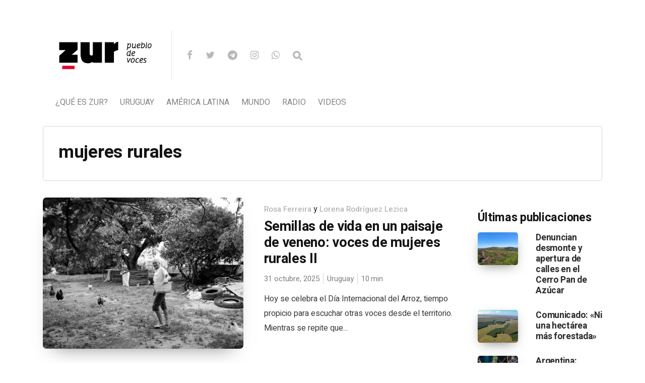

--- FILE ---
content_type: text/html; charset=UTF-8
request_url: https://zur.uy/tag/mujeres-rurales/
body_size: 11115
content:
<!DOCTYPE html>

<html lang="es">

<head>

  <meta charset="UTF-8">
  <meta http-equiv="X-UA-Compatible" content="IE=edge">
  <meta name="viewport" content="width=device-width, initial-scale=1">
  <meta name="theme-color" content="#29272a" />
  <meta name="msapplication-navbutton-color" content="#29272a" />
  <meta name="apple-mobile-web-app-status-bar-style" content="#29272a" />
  <meta name="description" content="pueblo de voces">

  <link rel="profile" href="http://gmpg.org/xfn/11">
  <link rel="pingback" href="https://zur.uy/xmlrpc.php" />

  <meta name='robots' content='index, follow, max-image-preview:large, max-snippet:-1, max-video-preview:-1' />

	<!-- This site is optimized with the Yoast SEO plugin v18.7 - https://yoast.com/wordpress/plugins/seo/ -->
	<title>mujeres rurales Archives - zur</title>
	<link rel="canonical" href="https://zur.uy/tag/mujeres-rurales/" />
	<meta property="og:locale" content="es_ES" />
	<meta property="og:type" content="article" />
	<meta property="og:title" content="mujeres rurales Archives - zur" />
	<meta property="og:url" content="https://zur.uy/tag/mujeres-rurales/" />
	<meta property="og:site_name" content="zur" />
	<meta name="twitter:card" content="summary_large_image" />
	<meta name="twitter:site" content="@colectivozur" />
	<script type="application/ld+json" class="yoast-schema-graph">{"@context":"https://schema.org","@graph":[{"@type":"Organization","@id":"https://zur.uy/#organization","name":"Zur.uy | pueblo de voces","url":"https://zur.uy/","sameAs":["https://www.facebook.com/zur.pueblodevoces/","https://www.instagram.com/zurpueblodevoces/","https://www.youtube.com/channel/UCRsLcRt3C6QZCFlPh8qRO1w","https://twitter.com/colectivozur"],"logo":{"@type":"ImageObject","inLanguage":"es","@id":"https://zur.uy/#/schema/logo/image/","url":"https://zur.uy/wp-content/uploads/2019/01/ZUR_LOGO_blanco-alta-10.png","contentUrl":"https://zur.uy/wp-content/uploads/2019/01/ZUR_LOGO_blanco-alta-10.png","width":521,"height":263,"caption":"Zur.uy | pueblo de voces"},"image":{"@id":"https://zur.uy/#/schema/logo/image/"}},{"@type":"WebSite","@id":"https://zur.uy/#website","url":"https://zur.uy/","name":"zur","description":"pueblo de voces","publisher":{"@id":"https://zur.uy/#organization"},"potentialAction":[{"@type":"SearchAction","target":{"@type":"EntryPoint","urlTemplate":"https://zur.uy/?s={search_term_string}"},"query-input":"required name=search_term_string"}],"inLanguage":"es"},{"@type":"CollectionPage","@id":"https://zur.uy/tag/mujeres-rurales/#webpage","url":"https://zur.uy/tag/mujeres-rurales/","name":"mujeres rurales Archives - zur","isPartOf":{"@id":"https://zur.uy/#website"},"breadcrumb":{"@id":"https://zur.uy/tag/mujeres-rurales/#breadcrumb"},"inLanguage":"es","potentialAction":[{"@type":"ReadAction","target":["https://zur.uy/tag/mujeres-rurales/"]}]},{"@type":"BreadcrumbList","@id":"https://zur.uy/tag/mujeres-rurales/#breadcrumb","itemListElement":[{"@type":"ListItem","position":1,"name":"Home","item":"https://zur.uy/"},{"@type":"ListItem","position":2,"name":"mujeres rurales"}]}]}</script>
	<!-- / Yoast SEO plugin. -->


<link rel='dns-prefetch' href='//www.googletagmanager.com' />
<link rel='dns-prefetch' href='//fonts.googleapis.com' />
<link rel='dns-prefetch' href='//s.w.org' />
<link rel="alternate" type="application/rss+xml" title="zur &raquo; Feed" href="https://zur.uy/feed/" />
<link rel="alternate" type="application/rss+xml" title="zur &raquo; Feed de los comentarios" href="https://zur.uy/comments/feed/" />
<link rel="alternate" type="application/rss+xml" title="zur &raquo; Etiqueta mujeres rurales del feed" href="https://zur.uy/tag/mujeres-rurales/feed/" />
		<script type="text/javascript">
			window._wpemojiSettings = {"baseUrl":"https:\/\/s.w.org\/images\/core\/emoji\/13.1.0\/72x72\/","ext":".png","svgUrl":"https:\/\/s.w.org\/images\/core\/emoji\/13.1.0\/svg\/","svgExt":".svg","source":{"concatemoji":"https:\/\/zur.uy\/wp-includes\/js\/wp-emoji-release.min.js?ver=5.8.12"}};
			!function(e,a,t){var n,r,o,i=a.createElement("canvas"),p=i.getContext&&i.getContext("2d");function s(e,t){var a=String.fromCharCode;p.clearRect(0,0,i.width,i.height),p.fillText(a.apply(this,e),0,0);e=i.toDataURL();return p.clearRect(0,0,i.width,i.height),p.fillText(a.apply(this,t),0,0),e===i.toDataURL()}function c(e){var t=a.createElement("script");t.src=e,t.defer=t.type="text/javascript",a.getElementsByTagName("head")[0].appendChild(t)}for(o=Array("flag","emoji"),t.supports={everything:!0,everythingExceptFlag:!0},r=0;r<o.length;r++)t.supports[o[r]]=function(e){if(!p||!p.fillText)return!1;switch(p.textBaseline="top",p.font="600 32px Arial",e){case"flag":return s([127987,65039,8205,9895,65039],[127987,65039,8203,9895,65039])?!1:!s([55356,56826,55356,56819],[55356,56826,8203,55356,56819])&&!s([55356,57332,56128,56423,56128,56418,56128,56421,56128,56430,56128,56423,56128,56447],[55356,57332,8203,56128,56423,8203,56128,56418,8203,56128,56421,8203,56128,56430,8203,56128,56423,8203,56128,56447]);case"emoji":return!s([10084,65039,8205,55357,56613],[10084,65039,8203,55357,56613])}return!1}(o[r]),t.supports.everything=t.supports.everything&&t.supports[o[r]],"flag"!==o[r]&&(t.supports.everythingExceptFlag=t.supports.everythingExceptFlag&&t.supports[o[r]]);t.supports.everythingExceptFlag=t.supports.everythingExceptFlag&&!t.supports.flag,t.DOMReady=!1,t.readyCallback=function(){t.DOMReady=!0},t.supports.everything||(n=function(){t.readyCallback()},a.addEventListener?(a.addEventListener("DOMContentLoaded",n,!1),e.addEventListener("load",n,!1)):(e.attachEvent("onload",n),a.attachEvent("onreadystatechange",function(){"complete"===a.readyState&&t.readyCallback()})),(n=t.source||{}).concatemoji?c(n.concatemoji):n.wpemoji&&n.twemoji&&(c(n.twemoji),c(n.wpemoji)))}(window,document,window._wpemojiSettings);
		</script>
		<style type="text/css">
img.wp-smiley,
img.emoji {
	display: inline !important;
	border: none !important;
	box-shadow: none !important;
	height: 1em !important;
	width: 1em !important;
	margin: 0 .07em !important;
	vertical-align: -0.1em !important;
	background: none !important;
	padding: 0 !important;
}
</style>
	<link rel='stylesheet' id='wp-block-library-css'  href='https://zur.uy/wp-includes/css/dist/block-library/style.min.css?ver=5.8.12' type='text/css' media='all' />
<style id='co-authors-plus-coauthors-style-inline-css' type='text/css'>
.wp-block-co-authors-plus-coauthors.is-layout-flow [class*=wp-block-co-authors-plus]{display:inline}

</style>
<style id='co-authors-plus-avatar-style-inline-css' type='text/css'>
.wp-block-co-authors-plus-avatar :where(img){height:auto;max-width:100%;vertical-align:bottom}.wp-block-co-authors-plus-coauthors.is-layout-flow .wp-block-co-authors-plus-avatar :where(img){vertical-align:middle}.wp-block-co-authors-plus-avatar:is(.alignleft,.alignright){display:table}.wp-block-co-authors-plus-avatar.aligncenter{display:table;margin-inline:auto}

</style>
<style id='co-authors-plus-image-style-inline-css' type='text/css'>
.wp-block-co-authors-plus-image{margin-bottom:0}.wp-block-co-authors-plus-image :where(img){height:auto;max-width:100%;vertical-align:bottom}.wp-block-co-authors-plus-coauthors.is-layout-flow .wp-block-co-authors-plus-image :where(img){vertical-align:middle}.wp-block-co-authors-plus-image:is(.alignfull,.alignwide) :where(img){width:100%}.wp-block-co-authors-plus-image:is(.alignleft,.alignright){display:table}.wp-block-co-authors-plus-image.aligncenter{display:table;margin-inline:auto}

</style>
<link rel='stylesheet' id='simple-youtube-responsive-css'  href='https://zur.uy/wp-content/plugins/simple-youtube-responsive/css/yt-responsive.css?ver=3.2.2' type='text/css' media='all' />
<link rel='stylesheet' id='redux-extendify-styles-css'  href='https://zur.uy/wp-content/plugins/worth-the-read/options/assets/css/extendify-utilities.css?ver=4.4.5' type='text/css' media='all' />
<link rel='stylesheet' id='wtr-css-css'  href='https://zur.uy/wp-content/plugins/worth-the-read/css/wtr.css?ver=5.8.12' type='text/css' media='all' />
<link rel='stylesheet' id='neori-style-css'  href='https://zur.uy/wp-content/themes/neori/style.css?ver=2.1.0' type='text/css' media='all' />
<link rel='stylesheet' id='bootstrap-css-css'  href='https://zur.uy/wp-content/themes/neori/css/bootstrap.min.css?ver=4.0' type='text/css' media='all' />
<link rel='stylesheet' id='neori-modified-bootstrap-css-css'  href='https://zur.uy/wp-content/themes/neori/css/modified-bootstrap.css?ver=2.1.0' type='text/css' media='all' />
<link rel='stylesheet' id='fontawesome-css'  href='https://zur.uy/wp-content/themes/neori/css/font-awesome.min.css?ver=4.7.0' type='text/css' media='all' />
<link rel='stylesheet' id='simple-line-icons-css'  href='https://zur.uy/wp-content/themes/neori/css/simple-line-icons.css?ver=2.4.0' type='text/css' media='all' />
<link rel='stylesheet' id='neori-fonts-css'  href='//fonts.googleapis.com/css?family=Heebo%3A300%2C400%2C500%2C700%7CAssistant%3A500%2C600%2C700%7CPT+Serif%3A400%2C700%7C%26subset%3Dlatin%2Clatin-ext&#038;ver=1.0.0' type='text/css' media='all' />
<script type='text/javascript' src='https://zur.uy/wp-includes/js/jquery/jquery.min.js?ver=3.6.0' id='jquery-core-js'></script>
<script type='text/javascript' src='https://zur.uy/wp-includes/js/jquery/jquery-migrate.min.js?ver=3.3.2' id='jquery-migrate-js'></script>
<script type='text/javascript' src='https://zur.uy/wp-content/plugins/sticky-menu-or-anything-on-scroll/assets/js/jq-sticky-anything.min.js?ver=2.1.1' id='stickyAnythingLib-js'></script>

<!-- Fragmento de código de la etiqueta de Google (gtag.js) añadida por Site Kit -->

<!-- Fragmento de código de Google Analytics añadido por Site Kit -->
<script type='text/javascript' src='https://www.googletagmanager.com/gtag/js?id=GT-KDQFR93' id='google_gtagjs-js' async></script>
<script type='text/javascript' id='google_gtagjs-js-after'>
window.dataLayer = window.dataLayer || [];function gtag(){dataLayer.push(arguments);}
gtag("set","linker",{"domains":["zur.uy"]});
gtag("js", new Date());
gtag("set", "developer_id.dZTNiMT", true);
gtag("config", "GT-KDQFR93");
 window._googlesitekit = window._googlesitekit || {}; window._googlesitekit.throttledEvents = []; window._googlesitekit.gtagEvent = (name, data) => { var key = JSON.stringify( { name, data } ); if ( !! window._googlesitekit.throttledEvents[ key ] ) { return; } window._googlesitekit.throttledEvents[ key ] = true; setTimeout( () => { delete window._googlesitekit.throttledEvents[ key ]; }, 5 ); gtag( "event", name, { ...data, event_source: "site-kit" } ); } 
</script>

<!-- Finalizar fragmento de código de la etiqueta de Google (gtags.js) añadida por Site Kit -->
<link rel="https://api.w.org/" href="https://zur.uy/wp-json/" /><link rel="alternate" type="application/json" href="https://zur.uy/wp-json/wp/v2/tags/949" /><link rel="EditURI" type="application/rsd+xml" title="RSD" href="https://zur.uy/xmlrpc.php?rsd" />
<link rel="wlwmanifest" type="application/wlwmanifest+xml" href="https://zur.uy/wp-includes/wlwmanifest.xml" /> 
<meta name="generator" content="WordPress 5.8.12" />
<meta name="generator" content="Site Kit by Google 1.144.0" /><meta name="generator" content="Redux 4.4.5" /><style type="text/css">.wtr-time-wrap{ 
	/* wraps the entire label */
	margin: 0 10px;

}
.wtr-time-number{ 
	/* applies only to the number */
	
}</style><link rel="apple-touch-icon" sizes="180x180" href="/wp-content/uploads/fbrfg/apple-touch-icon.png">
<link rel="icon" type="image/png" sizes="32x32" href="/wp-content/uploads/fbrfg/favicon-32x32.png">
<link rel="icon" type="image/png" sizes="16x16" href="/wp-content/uploads/fbrfg/favicon-16x16.png">
<link rel="manifest" href="/wp-content/uploads/fbrfg/site.webmanifest">
<link rel="mask-icon" href="/wp-content/uploads/fbrfg/safari-pinned-tab.svg" color="#5bbad5">
<link rel="shortcut icon" href="/wp-content/uploads/fbrfg/favicon.ico">
<meta name="msapplication-TileColor" content="#2b5797">
<meta name="msapplication-config" content="/wp-content/uploads/fbrfg/browserconfig.xml">
<meta name="theme-color" content="#ffffff">		<style type="text/css" id="wp-custom-css">
			.category-193 article .entry-summary {
    display: none;
}
		</style>
		<style id="wtr_settings-dynamic-css" title="dynamic-css" class="redux-options-output">.wtr-time-wrap{color:#CCCCCC;font-size:16px;}</style>
</head>



<body class="archive tag tag-mujeres-rurales tag-949">

<div id="page" class="site">



<!-- Sticky Header START -->

  <div class="sticky-header align-items-center">

    <div class="container">

      <div class="sticky-logo">

        
          <a href="https://zur.uy"><img src="https://zur.uy/wp-content/uploads/2019/10/ZUR_LOGO-08.png"></a>

        
      </div><!-- /.sticky-logo -->

      <nav class="main-navigation sticky">

        <div class="menu-menu-principal-container"><ul id="menu-menu-principal" class="menu"><li id="menu-item-17778" class="menu-item menu-item-type-post_type menu-item-object-page menu-item-17778"><a href="https://zur.uy/que-es-zur/">¿Qué es Zur?</a></li>
<li id="menu-item-17773" class="neori-mega-menu menu-item menu-item-type-taxonomy menu-item-object-category menu-item-17773"><a href="https://zur.uy/category/uruguay/">Uruguay</a><ul class="submenu-mega row align-items-start wz"><li><a href="https://zur.uy/denuncia-desmonte-y-apertura-de-calles-en-el-cerro-pan-de-azucar/"><div class="neori-mega-menu-img"><img width="300" height="157" src="https://zur.uy/wp-content/uploads/2025/12/2-300x157.png" class="attachment-medium size-medium wp-post-image" alt="" loading="lazy" srcset="https://zur.uy/wp-content/uploads/2025/12/2-300x157.png 300w, https://zur.uy/wp-content/uploads/2025/12/2-1024x535.png 1024w, https://zur.uy/wp-content/uploads/2025/12/2-768x402.png 768w, https://zur.uy/wp-content/uploads/2025/12/2.png 1530w" sizes="(max-width: 300px) 100vw, 300px" /></div><p>Denuncian desmonte y apertura de calles en el Cerro Pan de Azúcar</p></a></li><li><a href="https://zur.uy/niunahectareamasforestada/"><div class="neori-mega-menu-img"><img width="300" height="199" src="https://zur.uy/wp-content/uploads/2021/10/429972172_c092234518_b-300x199.jpg" class="attachment-medium size-medium wp-post-image" alt="Estado de excepción para forestales en Chile y Uruguay" loading="lazy" srcset="https://zur.uy/wp-content/uploads/2021/10/429972172_c092234518_b-300x199.jpg 300w, https://zur.uy/wp-content/uploads/2021/10/429972172_c092234518_b-768x509.jpg 768w, https://zur.uy/wp-content/uploads/2021/10/429972172_c092234518_b.jpg 800w" sizes="(max-width: 300px) 100vw, 300px" /></div><p>Comunicado: «Ni una hectárea más forestada»</p></a></li><li><a href="https://zur.uy/contra-la-modificacion-del-codigo-penal-para-penalizar-la-negacion-del-holocausto-y-el-supuesto-antisemitismo/"><div class="neori-mega-menu-img"><img width="300" height="157" src="https://zur.uy/wp-content/uploads/2023/12/www-imágenes-36-300x157.png" class="attachment-medium size-medium wp-post-image" alt="" loading="lazy" srcset="https://zur.uy/wp-content/uploads/2023/12/www-imágenes-36-300x157.png 300w, https://zur.uy/wp-content/uploads/2023/12/www-imágenes-36.png 765w" sizes="(max-width: 300px) 100vw, 300px" /></div><p>Contra la modificación del código penal para penalizar la negación del Holocausto y el supuesto antisemitismo</p></a></li><li><a href="https://zur.uy/regar-el-barrio/"><div class="neori-mega-menu-img"><img width="300" height="243" src="https://zur.uy/wp-content/uploads/2025/11/WhatsApp-Image-2025-11-13-at-20.20.23-300x243.jpeg" class="attachment-medium size-medium wp-post-image" alt="" loading="lazy" srcset="https://zur.uy/wp-content/uploads/2025/11/WhatsApp-Image-2025-11-13-at-20.20.23-300x243.jpeg 300w, https://zur.uy/wp-content/uploads/2025/11/WhatsApp-Image-2025-11-13-at-20.20.23-1024x828.jpeg 1024w, https://zur.uy/wp-content/uploads/2025/11/WhatsApp-Image-2025-11-13-at-20.20.23-768x621.jpeg 768w, https://zur.uy/wp-content/uploads/2025/11/WhatsApp-Image-2025-11-13-at-20.20.23-1536x1242.jpeg 1536w, https://zur.uy/wp-content/uploads/2025/11/WhatsApp-Image-2025-11-13-at-20.20.23.jpeg 1600w" sizes="(max-width: 300px) 100vw, 300px" /></div><p>Regar el barrio</p></a></li><li><a href="https://zur.uy/uruguay-y-las-aguas/"><div class="neori-mega-menu-img"><img width="300" height="262" src="https://zur.uy/wp-content/uploads/2025/11/argentina-desde-el-espacio-SF-2-rio-de-la-plata-scaled-e1595622859790-1536x1339-1-300x262.jpg" class="attachment-medium size-medium wp-post-image" alt="" loading="lazy" srcset="https://zur.uy/wp-content/uploads/2025/11/argentina-desde-el-espacio-SF-2-rio-de-la-plata-scaled-e1595622859790-1536x1339-1-300x262.jpg 300w, https://zur.uy/wp-content/uploads/2025/11/argentina-desde-el-espacio-SF-2-rio-de-la-plata-scaled-e1595622859790-1536x1339-1-1024x893.jpg 1024w, https://zur.uy/wp-content/uploads/2025/11/argentina-desde-el-espacio-SF-2-rio-de-la-plata-scaled-e1595622859790-1536x1339-1-768x670.jpg 768w, https://zur.uy/wp-content/uploads/2025/11/argentina-desde-el-espacio-SF-2-rio-de-la-plata-scaled-e1595622859790-1536x1339-1.jpg 1536w" sizes="(max-width: 300px) 100vw, 300px" /></div><p>Uruguay y las aguas</p></a></li></ul></li>
<li id="menu-item-17771" class="neori-mega-menu menu-item menu-item-type-taxonomy menu-item-object-category menu-item-17771"><a href="https://zur.uy/category/america-latina/">América Latina</a><ul class="submenu-mega row align-items-start wz"><li><a href="https://zur.uy/venezuela-cronica-de-un-ataque/"><div class="neori-mega-menu-img"><img width="300" height="169" src="https://zur.uy/wp-content/uploads/2026/01/nota-venezuela-enero-26-300x169.jpeg" class="attachment-medium size-medium wp-post-image" alt="" loading="lazy" srcset="https://zur.uy/wp-content/uploads/2026/01/nota-venezuela-enero-26-300x169.jpeg 300w, https://zur.uy/wp-content/uploads/2026/01/nota-venezuela-enero-26-768x432.jpeg 768w, https://zur.uy/wp-content/uploads/2026/01/nota-venezuela-enero-26.jpeg 980w" sizes="(max-width: 300px) 100vw, 300px" /></div><p>Venezuela: crónica de un ataque</p></a></li><li><a href="https://zur.uy/argentina-acuerparse-en-el-litoral/"><div class="neori-mega-menu-img"><img width="300" height="200" src="https://zur.uy/wp-content/uploads/2025/12/2025.11.23.domingo_t-72-300x200.jpg" class="attachment-medium size-medium wp-post-image" alt="" loading="lazy" srcset="https://zur.uy/wp-content/uploads/2025/12/2025.11.23.domingo_t-72-300x200.jpg 300w, https://zur.uy/wp-content/uploads/2025/12/2025.11.23.domingo_t-72-1024x684.jpg 1024w, https://zur.uy/wp-content/uploads/2025/12/2025.11.23.domingo_t-72-768x513.jpg 768w, https://zur.uy/wp-content/uploads/2025/12/2025.11.23.domingo_t-72-1536x1026.jpg 1536w, https://zur.uy/wp-content/uploads/2025/12/2025.11.23.domingo_t-72-2048x1367.jpg 2048w" sizes="(max-width: 300px) 100vw, 300px" /></div><p>Argentina: acuerparse en el litoral</p></a></li><li><a href="https://zur.uy/raul-romero-42-anos-del-ezln-como-uno-de-los-corazones-del-movimiento-anticapitalista/"><div class="neori-mega-menu-img"><img width="300" height="157" src="https://zur.uy/wp-content/uploads/2025/12/www-imágenes-42-300x157.png" class="attachment-medium size-medium wp-post-image" alt="" loading="lazy" srcset="https://zur.uy/wp-content/uploads/2025/12/www-imágenes-42-300x157.png 300w, https://zur.uy/wp-content/uploads/2025/12/www-imágenes-42-1024x536.png 1024w, https://zur.uy/wp-content/uploads/2025/12/www-imágenes-42-768x402.png 768w, https://zur.uy/wp-content/uploads/2025/12/www-imágenes-42.png 1434w" sizes="(max-width: 300px) 100vw, 300px" /></div><p>Raúl Romero: 42 años del EZLN “uno de los corazones del movimiento anticapitalista”</p></a></li><li><a href="https://zur.uy/elogio-de-la-pequena-escala-de-la-variedad-de-los-ritmos-diferenciados-y-de-la-opacidad/"><div class="neori-mega-menu-img"><img width="300" height="157" src="https://zur.uy/wp-content/uploads/2025/11/www-imágenes-40-300x157.png" class="attachment-medium size-medium wp-post-image" alt="" loading="lazy" srcset="https://zur.uy/wp-content/uploads/2025/11/www-imágenes-40-300x157.png 300w, https://zur.uy/wp-content/uploads/2025/11/www-imágenes-40.png 765w" sizes="(max-width: 300px) 100vw, 300px" /></div><p>Elogio de la pequeña escala, de la variedad, de los ritmos diferenciados y de la opacidad</p></a></li><li><a href="https://zur.uy/una-vez-mas-no-es-pura-ideologia-es-despojo-territorial/"><div class="neori-mega-menu-img"><img width="300" height="157" src="https://zur.uy/wp-content/uploads/2025/10/www-imágenes-37-300x157.png" class="attachment-medium size-medium wp-post-image" alt="" loading="lazy" srcset="https://zur.uy/wp-content/uploads/2025/10/www-imágenes-37-300x157.png 300w, https://zur.uy/wp-content/uploads/2025/10/www-imágenes-37-1024x535.png 1024w, https://zur.uy/wp-content/uploads/2025/10/www-imágenes-37-768x402.png 768w, https://zur.uy/wp-content/uploads/2025/10/www-imágenes-37.png 1530w" sizes="(max-width: 300px) 100vw, 300px" /></div><p>Una vez más, no es pura ideología, es despojo territorial</p></a></li></ul></li>
<li id="menu-item-17772" class="neori-mega-menu menu-item menu-item-type-taxonomy menu-item-object-category menu-item-17772"><a href="https://zur.uy/category/mundo/">Mundo</a><ul class="submenu-mega row align-items-start wz"><li><a href="https://zur.uy/defender-rojava/"><div class="neori-mega-menu-img"><img width="300" height="157" src="https://zur.uy/wp-content/uploads/2019/10/kurdistan201910-300x157.png" class="attachment-medium size-medium wp-post-image" alt="" loading="lazy" srcset="https://zur.uy/wp-content/uploads/2019/10/kurdistan201910-300x157.png 300w, https://zur.uy/wp-content/uploads/2019/10/kurdistan201910.png 765w" sizes="(max-width: 300px) 100vw, 300px" /></div><p>Defender Rojava</p></a></li><li><a href="https://zur.uy/que-significa-la-escucha-en-politica/"><div class="neori-mega-menu-img"><img width="300" height="157" src="https://zur.uy/wp-content/uploads/2025/12/www-imágenes-45-300x157.png" class="attachment-medium size-medium wp-post-image" alt="" loading="lazy" srcset="https://zur.uy/wp-content/uploads/2025/12/www-imágenes-45-300x157.png 300w, https://zur.uy/wp-content/uploads/2025/12/www-imágenes-45-1024x535.png 1024w, https://zur.uy/wp-content/uploads/2025/12/www-imágenes-45-768x402.png 768w, https://zur.uy/wp-content/uploads/2025/12/www-imágenes-45.png 1243w" sizes="(max-width: 300px) 100vw, 300px" /></div><p>¿Qué significa la escucha en política?</p></a></li><li><a href="https://zur.uy/organizarnos-desde-la-vida-digna-como-posibilidadnotas-sobre-el-triunfo-de-zohran-en-la-ciudad-de-nueva-york/"><div class="neori-mega-menu-img"><img width="300" height="200" src="https://zur.uy/wp-content/uploads/2025/11/1024px-2025_NYC_Dem_Primary_Election_11-300x200.jpg" class="attachment-medium size-medium wp-post-image" alt="" loading="lazy" srcset="https://zur.uy/wp-content/uploads/2025/11/1024px-2025_NYC_Dem_Primary_Election_11-300x200.jpg 300w, https://zur.uy/wp-content/uploads/2025/11/1024px-2025_NYC_Dem_Primary_Election_11-768x511.jpg 768w, https://zur.uy/wp-content/uploads/2025/11/1024px-2025_NYC_Dem_Primary_Election_11.jpg 1024w" sizes="(max-width: 300px) 100vw, 300px" /></div><p>Organizarnos desde la vida digna como posibilidad: notas sobre el triunfo de Zohran en Nueva York</p></a></li><li><a href="https://zur.uy/el-poder-de-muerte-como-ley-rita-segato-y-martin-gak/"><div class="neori-mega-menu-img"><img width="300" height="188" src="https://zur.uy/wp-content/uploads/2023/03/segato-1080x675-1-300x188.jpeg" class="attachment-medium size-medium wp-post-image" alt="" loading="lazy" srcset="https://zur.uy/wp-content/uploads/2023/03/segato-1080x675-1-300x188.jpeg 300w, https://zur.uy/wp-content/uploads/2023/03/segato-1080x675-1-1024x640.jpeg 1024w, https://zur.uy/wp-content/uploads/2023/03/segato-1080x675-1-768x480.jpeg 768w, https://zur.uy/wp-content/uploads/2023/03/segato-1080x675-1.jpeg 1080w" sizes="(max-width: 300px) 100vw, 300px" /></div><p>El poder de muerte como ley. Rita Segato y Martin Gak</p></a></li><li><a href="https://zur.uy/yayo-herrero-no-hay-respuestas-que-esten-a-la-altura-de-la-crisis-ecosocial/"><div class="neori-mega-menu-img"><img width="300" height="157" src="https://zur.uy/wp-content/uploads/2025/09/www-imágenes-27-300x157.png" class="attachment-medium size-medium wp-post-image" alt="" loading="lazy" srcset="https://zur.uy/wp-content/uploads/2025/09/www-imágenes-27-300x157.png 300w, https://zur.uy/wp-content/uploads/2025/09/www-imágenes-27-1024x535.png 1024w, https://zur.uy/wp-content/uploads/2025/09/www-imágenes-27-768x402.png 768w, https://zur.uy/wp-content/uploads/2025/09/www-imágenes-27.png 1530w" sizes="(max-width: 300px) 100vw, 300px" /></div><p>Yayo Herrero: «No hay respuestas que estén a la altura de la crisis ecosocial»</p></a></li></ul></li>
<li id="menu-item-20979" class="neori-mega-menu menu-item menu-item-type-taxonomy menu-item-object-category menu-item-20979"><a href="https://zur.uy/category/radio/">Radio</a><ul class="submenu-mega row align-items-start wz"><li><a href="https://zur.uy/forestacion-territorios-inhabitables/"><div class="neori-mega-menu-img"><img width="300" height="157" src="https://zur.uy/wp-content/uploads/2025/12/www-imágenes-54-300x157.png" class="attachment-medium size-medium wp-post-image" alt="" loading="lazy" srcset="https://zur.uy/wp-content/uploads/2025/12/www-imágenes-54-300x157.png 300w, https://zur.uy/wp-content/uploads/2025/12/www-imágenes-54-1024x535.png 1024w, https://zur.uy/wp-content/uploads/2025/12/www-imágenes-54-768x402.png 768w, https://zur.uy/wp-content/uploads/2025/12/www-imágenes-54.png 1530w" sizes="(max-width: 300px) 100vw, 300px" /></div><p>Forestación: territorios inhabitables</p></a></li><li><a href="https://zur.uy/que-tiempos-son-estos/"><div class="neori-mega-menu-img"><img width="300" height="157" src="https://zur.uy/wp-content/uploads/2025/11/www-imágenes-39-300x157.png" class="attachment-medium size-medium wp-post-image" alt="" loading="lazy" srcset="https://zur.uy/wp-content/uploads/2025/11/www-imágenes-39-300x157.png 300w, https://zur.uy/wp-content/uploads/2025/11/www-imágenes-39-1024x535.png 1024w, https://zur.uy/wp-content/uploads/2025/11/www-imágenes-39-768x402.png 768w, https://zur.uy/wp-content/uploads/2025/11/www-imágenes-39.png 1530w" sizes="(max-width: 300px) 100vw, 300px" /></div><p>¿Qué tiempos son estos?</p></a></li><li><a href="https://zur.uy/desordenando-mundos-sorpresa/"><div class="neori-mega-menu-img"><img width="300" height="157" src="https://zur.uy/wp-content/uploads/2025/05/www-imágenes-2025-05-22T234026.305-300x157.png" class="attachment-medium size-medium wp-post-image" alt="" loading="lazy" srcset="https://zur.uy/wp-content/uploads/2025/05/www-imágenes-2025-05-22T234026.305-300x157.png 300w, https://zur.uy/wp-content/uploads/2025/05/www-imágenes-2025-05-22T234026.305-1024x535.png 1024w, https://zur.uy/wp-content/uploads/2025/05/www-imágenes-2025-05-22T234026.305-768x401.png 768w, https://zur.uy/wp-content/uploads/2025/05/www-imágenes-2025-05-22T234026.305-1536x803.png 1536w, https://zur.uy/wp-content/uploads/2025/05/www-imágenes-2025-05-22T234026.305.png 1626w" sizes="(max-width: 300px) 100vw, 300px" /></div><p>Desordenando Mundos Sorpresa</p></a></li><li><a href="https://zur.uy/la-puta-madre/"><div class="neori-mega-menu-img"><img width="300" height="157" src="https://zur.uy/wp-content/uploads/2025/07/www-imágenes-14-300x157.png" class="attachment-medium size-medium wp-post-image" alt="" loading="lazy" srcset="https://zur.uy/wp-content/uploads/2025/07/www-imágenes-14-300x157.png 300w, https://zur.uy/wp-content/uploads/2025/07/www-imágenes-14-1024x536.png 1024w, https://zur.uy/wp-content/uploads/2025/07/www-imágenes-14-768x402.png 768w, https://zur.uy/wp-content/uploads/2025/07/www-imágenes-14.png 1434w" sizes="(max-width: 300px) 100vw, 300px" /></div><p>La Puta Madre</p></a></li><li><a href="https://zur.uy/desordenando-mundos-2023/"><div class="neori-mega-menu-img"><img width="300" height="157" src="https://zur.uy/wp-content/uploads/2023/04/photo_2023-04-13_21-00-19-300x157.jpg" class="attachment-medium size-medium wp-post-image" alt="" loading="lazy" srcset="https://zur.uy/wp-content/uploads/2023/04/photo_2023-04-13_21-00-19-300x157.jpg 300w, https://zur.uy/wp-content/uploads/2023/04/photo_2023-04-13_21-00-19.jpg 765w" sizes="(max-width: 300px) 100vw, 300px" /></div><p>Desordenando mundos | 2023</p></a></li></ul></li>
<li id="menu-item-29201" class="neori-mega-menu menu-item menu-item-type-taxonomy menu-item-object-category menu-item-29201"><a href="https://zur.uy/category/videos/">Videos</a><ul class="submenu-mega row align-items-start wz"><li><a href="https://zur.uy/huella-hidrica-en-uruguay-2012-2024/"><div class="neori-mega-menu-img"><img width="300" height="157" src="https://zur.uy/wp-content/uploads/2025/08/www-imágenes-19-300x157.png" class="attachment-medium size-medium wp-post-image" alt="" loading="lazy" srcset="https://zur.uy/wp-content/uploads/2025/08/www-imágenes-19-300x157.png 300w, https://zur.uy/wp-content/uploads/2025/08/www-imágenes-19-1024x535.png 1024w, https://zur.uy/wp-content/uploads/2025/08/www-imágenes-19-768x402.png 768w, https://zur.uy/wp-content/uploads/2025/08/www-imágenes-19.png 1530w" sizes="(max-width: 300px) 100vw, 300px" /></div><p>Huella hídrica en Uruguay 2012 – 2024</p></a></li><li><a href="https://zur.uy/uruguay-hacia-un-privatizacion-del-agua/"><div class="neori-mega-menu-img"><img width="300" height="169" src="https://zur.uy/wp-content/uploads/2022/05/¿Uruguay-hacia-un-privatizacion-del-agua_-1-55-screenshot-300x169.png" class="attachment-medium size-medium wp-post-image" alt="" loading="lazy" srcset="https://zur.uy/wp-content/uploads/2022/05/¿Uruguay-hacia-un-privatizacion-del-agua_-1-55-screenshot-300x169.png 300w, https://zur.uy/wp-content/uploads/2022/05/¿Uruguay-hacia-un-privatizacion-del-agua_-1-55-screenshot-1024x576.png 1024w, https://zur.uy/wp-content/uploads/2022/05/¿Uruguay-hacia-un-privatizacion-del-agua_-1-55-screenshot-768x432.png 768w, https://zur.uy/wp-content/uploads/2022/05/¿Uruguay-hacia-un-privatizacion-del-agua_-1-55-screenshot.png 1280w" sizes="(max-width: 300px) 100vw, 300px" /></div><p>¿Uruguay hacia una privatización del agua?</p></a></li><li><a href="https://zur.uy/presentacion-del-libro-america-latina-en-tiempos-revueltos/"><div class="neori-mega-menu-img"><img width="300" height="156" src="https://zur.uy/wp-content/uploads/2021/06/Captura-de-Pantalla-2021-06-20-a-las-12.30.39-300x156.png" class="attachment-medium size-medium wp-post-image" alt="" loading="lazy" srcset="https://zur.uy/wp-content/uploads/2021/06/Captura-de-Pantalla-2021-06-20-a-las-12.30.39-300x156.png 300w, https://zur.uy/wp-content/uploads/2021/06/Captura-de-Pantalla-2021-06-20-a-las-12.30.39-1024x533.png 1024w, https://zur.uy/wp-content/uploads/2021/06/Captura-de-Pantalla-2021-06-20-a-las-12.30.39-768x400.png 768w, https://zur.uy/wp-content/uploads/2021/06/Captura-de-Pantalla-2021-06-20-a-las-12.30.39.png 1460w" sizes="(max-width: 300px) 100vw, 300px" /></div><p>Presentación del libro “América Latina en tiempos revueltos”</p></a></li><li><a href="https://zur.uy/charla-proyecto-neptuno-y-privatizacion-del-agua/"><div class="neori-mega-menu-img"><img width="300" height="170" src="https://zur.uy/wp-content/uploads/2021/03/agua-2-300x170.jpg" class="attachment-medium size-medium wp-post-image" alt="" loading="lazy" srcset="https://zur.uy/wp-content/uploads/2021/03/agua-2-300x170.jpg 300w, https://zur.uy/wp-content/uploads/2021/03/agua-2.jpg 760w" sizes="(max-width: 300px) 100vw, 300px" /></div><p>Charla “Proyecto Neptuno y privatización del agua”</p></a></li><li><a href="https://zur.uy/entrevista-al-colectivo-minervas-sobre-el-8m-2021/"><div class="neori-mega-menu-img"><img width="300" height="169" src="https://zur.uy/wp-content/uploads/2022/04/Entrevista-a-Minervas-0-42-screenshot-300x169.png" class="attachment-medium size-medium wp-post-image" alt="" loading="lazy" srcset="https://zur.uy/wp-content/uploads/2022/04/Entrevista-a-Minervas-0-42-screenshot-300x169.png 300w, https://zur.uy/wp-content/uploads/2022/04/Entrevista-a-Minervas-0-42-screenshot-1024x576.png 1024w, https://zur.uy/wp-content/uploads/2022/04/Entrevista-a-Minervas-0-42-screenshot-768x432.png 768w, https://zur.uy/wp-content/uploads/2022/04/Entrevista-a-Minervas-0-42-screenshot-e1650565864418.png 1000w" sizes="(max-width: 300px) 100vw, 300px" /></div><p>Entrevista al colectivo Minervas sobre el 8M 2021</p></a></li></ul></li>
</ul></div>
      </nav><!-- /.main-navigation sticky -->

      
    </div><!-- /.container-->

  </div><!-- /.sticky-header -->

<!-- Sticky Header END -->

<!-- Header Type Selection START -->


  <!-- Normal Header START -->

  <div class="container">

    <header>

<!-- Logo -->

      
        <div class="header-upper" style="height: 100px;">

        <div class="logo" style="background-image: url('https://zur.uy/wp-content/uploads/2019/01/ZUR_LOGO_blanco-alta-10.png'); width: 200px; height: 100px;"><a href="https://zur.uy"><h1>zur</h1></a></div>

      
<!-- Social Icons -->

        
          <div class="logo-right" style="height: 100px;">

        
            <div class="social-icons">

              
                <a href="https://www.facebook.com/zur.pueblodevoces/" target="_blank"><i class="fa fa-facebook"></i></a>

              
              
                <a href="https://x.com/colectivozur?s=21&#038;t=cC5KZAWgkVr_qXFZO4I_fA" target="_blank"><i class="fa fa-twitter"></i></a>

              
              
                <a href="http://www.telegram.me/zurpueblodevoces/" target="_blank"><i class="fa fa-telegram"></i></a>

              
              
                <a href="https://www.instagram.com/zurpueblodevoces/" target="_blank"><i class="fa fa-instagram"></i></a>

              
              
                <a href="https://whatsapp.com/channel/0029Vb7ekq4GU3BGJrmsQG38" target="_blank"><i class="fa fa-whatsapp"></i></a>

              
              
              
              <form id="navbarsearchform" class="navbarsearchform" role="search" action="https://zur.uy/" method="get">

                <input type="search" name="s" value=" ">

              </form>

            </div><!-- /.social-icons -->

          </div><!-- /.logo-right -->

        </div><!-- /.header-upper -->

<!-- Description -->

      
<!-- Navigation -->

      <div class="header-lower">

        <nav class="main-navigation">

          <div class="menu-menu-principal-container"><ul id="menu-menu-principal-1" class="menu"><li class="menu-item menu-item-type-post_type menu-item-object-page menu-item-17778"><a href="https://zur.uy/que-es-zur/">¿Qué es Zur?</a></li>
<li class="neori-mega-menu menu-item menu-item-type-taxonomy menu-item-object-category menu-item-17773"><a href="https://zur.uy/category/uruguay/">Uruguay</a><ul class="submenu-mega row align-items-start wz"><li><a href="https://zur.uy/denuncia-desmonte-y-apertura-de-calles-en-el-cerro-pan-de-azucar/"><div class="neori-mega-menu-img"><img width="300" height="157" src="https://zur.uy/wp-content/uploads/2025/12/2-300x157.png" class="attachment-medium size-medium wp-post-image" alt="" loading="lazy" srcset="https://zur.uy/wp-content/uploads/2025/12/2-300x157.png 300w, https://zur.uy/wp-content/uploads/2025/12/2-1024x535.png 1024w, https://zur.uy/wp-content/uploads/2025/12/2-768x402.png 768w, https://zur.uy/wp-content/uploads/2025/12/2.png 1530w" sizes="(max-width: 300px) 100vw, 300px" /></div><p>Denuncian desmonte y apertura de calles en el Cerro Pan de Azúcar</p></a></li><li><a href="https://zur.uy/niunahectareamasforestada/"><div class="neori-mega-menu-img"><img width="300" height="199" src="https://zur.uy/wp-content/uploads/2021/10/429972172_c092234518_b-300x199.jpg" class="attachment-medium size-medium wp-post-image" alt="Estado de excepción para forestales en Chile y Uruguay" loading="lazy" srcset="https://zur.uy/wp-content/uploads/2021/10/429972172_c092234518_b-300x199.jpg 300w, https://zur.uy/wp-content/uploads/2021/10/429972172_c092234518_b-768x509.jpg 768w, https://zur.uy/wp-content/uploads/2021/10/429972172_c092234518_b.jpg 800w" sizes="(max-width: 300px) 100vw, 300px" /></div><p>Comunicado: «Ni una hectárea más forestada»</p></a></li><li><a href="https://zur.uy/contra-la-modificacion-del-codigo-penal-para-penalizar-la-negacion-del-holocausto-y-el-supuesto-antisemitismo/"><div class="neori-mega-menu-img"><img width="300" height="157" src="https://zur.uy/wp-content/uploads/2023/12/www-imágenes-36-300x157.png" class="attachment-medium size-medium wp-post-image" alt="" loading="lazy" srcset="https://zur.uy/wp-content/uploads/2023/12/www-imágenes-36-300x157.png 300w, https://zur.uy/wp-content/uploads/2023/12/www-imágenes-36.png 765w" sizes="(max-width: 300px) 100vw, 300px" /></div><p>Contra la modificación del código penal para penalizar la negación del Holocausto y el supuesto antisemitismo</p></a></li><li><a href="https://zur.uy/regar-el-barrio/"><div class="neori-mega-menu-img"><img width="300" height="243" src="https://zur.uy/wp-content/uploads/2025/11/WhatsApp-Image-2025-11-13-at-20.20.23-300x243.jpeg" class="attachment-medium size-medium wp-post-image" alt="" loading="lazy" srcset="https://zur.uy/wp-content/uploads/2025/11/WhatsApp-Image-2025-11-13-at-20.20.23-300x243.jpeg 300w, https://zur.uy/wp-content/uploads/2025/11/WhatsApp-Image-2025-11-13-at-20.20.23-1024x828.jpeg 1024w, https://zur.uy/wp-content/uploads/2025/11/WhatsApp-Image-2025-11-13-at-20.20.23-768x621.jpeg 768w, https://zur.uy/wp-content/uploads/2025/11/WhatsApp-Image-2025-11-13-at-20.20.23-1536x1242.jpeg 1536w, https://zur.uy/wp-content/uploads/2025/11/WhatsApp-Image-2025-11-13-at-20.20.23.jpeg 1600w" sizes="(max-width: 300px) 100vw, 300px" /></div><p>Regar el barrio</p></a></li><li><a href="https://zur.uy/uruguay-y-las-aguas/"><div class="neori-mega-menu-img"><img width="300" height="262" src="https://zur.uy/wp-content/uploads/2025/11/argentina-desde-el-espacio-SF-2-rio-de-la-plata-scaled-e1595622859790-1536x1339-1-300x262.jpg" class="attachment-medium size-medium wp-post-image" alt="" loading="lazy" srcset="https://zur.uy/wp-content/uploads/2025/11/argentina-desde-el-espacio-SF-2-rio-de-la-plata-scaled-e1595622859790-1536x1339-1-300x262.jpg 300w, https://zur.uy/wp-content/uploads/2025/11/argentina-desde-el-espacio-SF-2-rio-de-la-plata-scaled-e1595622859790-1536x1339-1-1024x893.jpg 1024w, https://zur.uy/wp-content/uploads/2025/11/argentina-desde-el-espacio-SF-2-rio-de-la-plata-scaled-e1595622859790-1536x1339-1-768x670.jpg 768w, https://zur.uy/wp-content/uploads/2025/11/argentina-desde-el-espacio-SF-2-rio-de-la-plata-scaled-e1595622859790-1536x1339-1.jpg 1536w" sizes="(max-width: 300px) 100vw, 300px" /></div><p>Uruguay y las aguas</p></a></li></ul></li>
<li class="neori-mega-menu menu-item menu-item-type-taxonomy menu-item-object-category menu-item-17771"><a href="https://zur.uy/category/america-latina/">América Latina</a><ul class="submenu-mega row align-items-start wz"><li><a href="https://zur.uy/venezuela-cronica-de-un-ataque/"><div class="neori-mega-menu-img"><img width="300" height="169" src="https://zur.uy/wp-content/uploads/2026/01/nota-venezuela-enero-26-300x169.jpeg" class="attachment-medium size-medium wp-post-image" alt="" loading="lazy" srcset="https://zur.uy/wp-content/uploads/2026/01/nota-venezuela-enero-26-300x169.jpeg 300w, https://zur.uy/wp-content/uploads/2026/01/nota-venezuela-enero-26-768x432.jpeg 768w, https://zur.uy/wp-content/uploads/2026/01/nota-venezuela-enero-26.jpeg 980w" sizes="(max-width: 300px) 100vw, 300px" /></div><p>Venezuela: crónica de un ataque</p></a></li><li><a href="https://zur.uy/argentina-acuerparse-en-el-litoral/"><div class="neori-mega-menu-img"><img width="300" height="200" src="https://zur.uy/wp-content/uploads/2025/12/2025.11.23.domingo_t-72-300x200.jpg" class="attachment-medium size-medium wp-post-image" alt="" loading="lazy" srcset="https://zur.uy/wp-content/uploads/2025/12/2025.11.23.domingo_t-72-300x200.jpg 300w, https://zur.uy/wp-content/uploads/2025/12/2025.11.23.domingo_t-72-1024x684.jpg 1024w, https://zur.uy/wp-content/uploads/2025/12/2025.11.23.domingo_t-72-768x513.jpg 768w, https://zur.uy/wp-content/uploads/2025/12/2025.11.23.domingo_t-72-1536x1026.jpg 1536w, https://zur.uy/wp-content/uploads/2025/12/2025.11.23.domingo_t-72-2048x1367.jpg 2048w" sizes="(max-width: 300px) 100vw, 300px" /></div><p>Argentina: acuerparse en el litoral</p></a></li><li><a href="https://zur.uy/raul-romero-42-anos-del-ezln-como-uno-de-los-corazones-del-movimiento-anticapitalista/"><div class="neori-mega-menu-img"><img width="300" height="157" src="https://zur.uy/wp-content/uploads/2025/12/www-imágenes-42-300x157.png" class="attachment-medium size-medium wp-post-image" alt="" loading="lazy" srcset="https://zur.uy/wp-content/uploads/2025/12/www-imágenes-42-300x157.png 300w, https://zur.uy/wp-content/uploads/2025/12/www-imágenes-42-1024x536.png 1024w, https://zur.uy/wp-content/uploads/2025/12/www-imágenes-42-768x402.png 768w, https://zur.uy/wp-content/uploads/2025/12/www-imágenes-42.png 1434w" sizes="(max-width: 300px) 100vw, 300px" /></div><p>Raúl Romero: 42 años del EZLN “uno de los corazones del movimiento anticapitalista”</p></a></li><li><a href="https://zur.uy/elogio-de-la-pequena-escala-de-la-variedad-de-los-ritmos-diferenciados-y-de-la-opacidad/"><div class="neori-mega-menu-img"><img width="300" height="157" src="https://zur.uy/wp-content/uploads/2025/11/www-imágenes-40-300x157.png" class="attachment-medium size-medium wp-post-image" alt="" loading="lazy" srcset="https://zur.uy/wp-content/uploads/2025/11/www-imágenes-40-300x157.png 300w, https://zur.uy/wp-content/uploads/2025/11/www-imágenes-40.png 765w" sizes="(max-width: 300px) 100vw, 300px" /></div><p>Elogio de la pequeña escala, de la variedad, de los ritmos diferenciados y de la opacidad</p></a></li><li><a href="https://zur.uy/una-vez-mas-no-es-pura-ideologia-es-despojo-territorial/"><div class="neori-mega-menu-img"><img width="300" height="157" src="https://zur.uy/wp-content/uploads/2025/10/www-imágenes-37-300x157.png" class="attachment-medium size-medium wp-post-image" alt="" loading="lazy" srcset="https://zur.uy/wp-content/uploads/2025/10/www-imágenes-37-300x157.png 300w, https://zur.uy/wp-content/uploads/2025/10/www-imágenes-37-1024x535.png 1024w, https://zur.uy/wp-content/uploads/2025/10/www-imágenes-37-768x402.png 768w, https://zur.uy/wp-content/uploads/2025/10/www-imágenes-37.png 1530w" sizes="(max-width: 300px) 100vw, 300px" /></div><p>Una vez más, no es pura ideología, es despojo territorial</p></a></li></ul></li>
<li class="neori-mega-menu menu-item menu-item-type-taxonomy menu-item-object-category menu-item-17772"><a href="https://zur.uy/category/mundo/">Mundo</a><ul class="submenu-mega row align-items-start wz"><li><a href="https://zur.uy/defender-rojava/"><div class="neori-mega-menu-img"><img width="300" height="157" src="https://zur.uy/wp-content/uploads/2019/10/kurdistan201910-300x157.png" class="attachment-medium size-medium wp-post-image" alt="" loading="lazy" srcset="https://zur.uy/wp-content/uploads/2019/10/kurdistan201910-300x157.png 300w, https://zur.uy/wp-content/uploads/2019/10/kurdistan201910.png 765w" sizes="(max-width: 300px) 100vw, 300px" /></div><p>Defender Rojava</p></a></li><li><a href="https://zur.uy/que-significa-la-escucha-en-politica/"><div class="neori-mega-menu-img"><img width="300" height="157" src="https://zur.uy/wp-content/uploads/2025/12/www-imágenes-45-300x157.png" class="attachment-medium size-medium wp-post-image" alt="" loading="lazy" srcset="https://zur.uy/wp-content/uploads/2025/12/www-imágenes-45-300x157.png 300w, https://zur.uy/wp-content/uploads/2025/12/www-imágenes-45-1024x535.png 1024w, https://zur.uy/wp-content/uploads/2025/12/www-imágenes-45-768x402.png 768w, https://zur.uy/wp-content/uploads/2025/12/www-imágenes-45.png 1243w" sizes="(max-width: 300px) 100vw, 300px" /></div><p>¿Qué significa la escucha en política?</p></a></li><li><a href="https://zur.uy/organizarnos-desde-la-vida-digna-como-posibilidadnotas-sobre-el-triunfo-de-zohran-en-la-ciudad-de-nueva-york/"><div class="neori-mega-menu-img"><img width="300" height="200" src="https://zur.uy/wp-content/uploads/2025/11/1024px-2025_NYC_Dem_Primary_Election_11-300x200.jpg" class="attachment-medium size-medium wp-post-image" alt="" loading="lazy" srcset="https://zur.uy/wp-content/uploads/2025/11/1024px-2025_NYC_Dem_Primary_Election_11-300x200.jpg 300w, https://zur.uy/wp-content/uploads/2025/11/1024px-2025_NYC_Dem_Primary_Election_11-768x511.jpg 768w, https://zur.uy/wp-content/uploads/2025/11/1024px-2025_NYC_Dem_Primary_Election_11.jpg 1024w" sizes="(max-width: 300px) 100vw, 300px" /></div><p>Organizarnos desde la vida digna como posibilidad: notas sobre el triunfo de Zohran en Nueva York</p></a></li><li><a href="https://zur.uy/el-poder-de-muerte-como-ley-rita-segato-y-martin-gak/"><div class="neori-mega-menu-img"><img width="300" height="188" src="https://zur.uy/wp-content/uploads/2023/03/segato-1080x675-1-300x188.jpeg" class="attachment-medium size-medium wp-post-image" alt="" loading="lazy" srcset="https://zur.uy/wp-content/uploads/2023/03/segato-1080x675-1-300x188.jpeg 300w, https://zur.uy/wp-content/uploads/2023/03/segato-1080x675-1-1024x640.jpeg 1024w, https://zur.uy/wp-content/uploads/2023/03/segato-1080x675-1-768x480.jpeg 768w, https://zur.uy/wp-content/uploads/2023/03/segato-1080x675-1.jpeg 1080w" sizes="(max-width: 300px) 100vw, 300px" /></div><p>El poder de muerte como ley. Rita Segato y Martin Gak</p></a></li><li><a href="https://zur.uy/yayo-herrero-no-hay-respuestas-que-esten-a-la-altura-de-la-crisis-ecosocial/"><div class="neori-mega-menu-img"><img width="300" height="157" src="https://zur.uy/wp-content/uploads/2025/09/www-imágenes-27-300x157.png" class="attachment-medium size-medium wp-post-image" alt="" loading="lazy" srcset="https://zur.uy/wp-content/uploads/2025/09/www-imágenes-27-300x157.png 300w, https://zur.uy/wp-content/uploads/2025/09/www-imágenes-27-1024x535.png 1024w, https://zur.uy/wp-content/uploads/2025/09/www-imágenes-27-768x402.png 768w, https://zur.uy/wp-content/uploads/2025/09/www-imágenes-27.png 1530w" sizes="(max-width: 300px) 100vw, 300px" /></div><p>Yayo Herrero: «No hay respuestas que estén a la altura de la crisis ecosocial»</p></a></li></ul></li>
<li class="neori-mega-menu menu-item menu-item-type-taxonomy menu-item-object-category menu-item-20979"><a href="https://zur.uy/category/radio/">Radio</a><ul class="submenu-mega row align-items-start wz"><li><a href="https://zur.uy/forestacion-territorios-inhabitables/"><div class="neori-mega-menu-img"><img width="300" height="157" src="https://zur.uy/wp-content/uploads/2025/12/www-imágenes-54-300x157.png" class="attachment-medium size-medium wp-post-image" alt="" loading="lazy" srcset="https://zur.uy/wp-content/uploads/2025/12/www-imágenes-54-300x157.png 300w, https://zur.uy/wp-content/uploads/2025/12/www-imágenes-54-1024x535.png 1024w, https://zur.uy/wp-content/uploads/2025/12/www-imágenes-54-768x402.png 768w, https://zur.uy/wp-content/uploads/2025/12/www-imágenes-54.png 1530w" sizes="(max-width: 300px) 100vw, 300px" /></div><p>Forestación: territorios inhabitables</p></a></li><li><a href="https://zur.uy/que-tiempos-son-estos/"><div class="neori-mega-menu-img"><img width="300" height="157" src="https://zur.uy/wp-content/uploads/2025/11/www-imágenes-39-300x157.png" class="attachment-medium size-medium wp-post-image" alt="" loading="lazy" srcset="https://zur.uy/wp-content/uploads/2025/11/www-imágenes-39-300x157.png 300w, https://zur.uy/wp-content/uploads/2025/11/www-imágenes-39-1024x535.png 1024w, https://zur.uy/wp-content/uploads/2025/11/www-imágenes-39-768x402.png 768w, https://zur.uy/wp-content/uploads/2025/11/www-imágenes-39.png 1530w" sizes="(max-width: 300px) 100vw, 300px" /></div><p>¿Qué tiempos son estos?</p></a></li><li><a href="https://zur.uy/desordenando-mundos-sorpresa/"><div class="neori-mega-menu-img"><img width="300" height="157" src="https://zur.uy/wp-content/uploads/2025/05/www-imágenes-2025-05-22T234026.305-300x157.png" class="attachment-medium size-medium wp-post-image" alt="" loading="lazy" srcset="https://zur.uy/wp-content/uploads/2025/05/www-imágenes-2025-05-22T234026.305-300x157.png 300w, https://zur.uy/wp-content/uploads/2025/05/www-imágenes-2025-05-22T234026.305-1024x535.png 1024w, https://zur.uy/wp-content/uploads/2025/05/www-imágenes-2025-05-22T234026.305-768x401.png 768w, https://zur.uy/wp-content/uploads/2025/05/www-imágenes-2025-05-22T234026.305-1536x803.png 1536w, https://zur.uy/wp-content/uploads/2025/05/www-imágenes-2025-05-22T234026.305.png 1626w" sizes="(max-width: 300px) 100vw, 300px" /></div><p>Desordenando Mundos Sorpresa</p></a></li><li><a href="https://zur.uy/la-puta-madre/"><div class="neori-mega-menu-img"><img width="300" height="157" src="https://zur.uy/wp-content/uploads/2025/07/www-imágenes-14-300x157.png" class="attachment-medium size-medium wp-post-image" alt="" loading="lazy" srcset="https://zur.uy/wp-content/uploads/2025/07/www-imágenes-14-300x157.png 300w, https://zur.uy/wp-content/uploads/2025/07/www-imágenes-14-1024x536.png 1024w, https://zur.uy/wp-content/uploads/2025/07/www-imágenes-14-768x402.png 768w, https://zur.uy/wp-content/uploads/2025/07/www-imágenes-14.png 1434w" sizes="(max-width: 300px) 100vw, 300px" /></div><p>La Puta Madre</p></a></li><li><a href="https://zur.uy/desordenando-mundos-2023/"><div class="neori-mega-menu-img"><img width="300" height="157" src="https://zur.uy/wp-content/uploads/2023/04/photo_2023-04-13_21-00-19-300x157.jpg" class="attachment-medium size-medium wp-post-image" alt="" loading="lazy" srcset="https://zur.uy/wp-content/uploads/2023/04/photo_2023-04-13_21-00-19-300x157.jpg 300w, https://zur.uy/wp-content/uploads/2023/04/photo_2023-04-13_21-00-19.jpg 765w" sizes="(max-width: 300px) 100vw, 300px" /></div><p>Desordenando mundos | 2023</p></a></li></ul></li>
<li class="neori-mega-menu menu-item menu-item-type-taxonomy menu-item-object-category menu-item-29201"><a href="https://zur.uy/category/videos/">Videos</a><ul class="submenu-mega row align-items-start wz"><li><a href="https://zur.uy/huella-hidrica-en-uruguay-2012-2024/"><div class="neori-mega-menu-img"><img width="300" height="157" src="https://zur.uy/wp-content/uploads/2025/08/www-imágenes-19-300x157.png" class="attachment-medium size-medium wp-post-image" alt="" loading="lazy" srcset="https://zur.uy/wp-content/uploads/2025/08/www-imágenes-19-300x157.png 300w, https://zur.uy/wp-content/uploads/2025/08/www-imágenes-19-1024x535.png 1024w, https://zur.uy/wp-content/uploads/2025/08/www-imágenes-19-768x402.png 768w, https://zur.uy/wp-content/uploads/2025/08/www-imágenes-19.png 1530w" sizes="(max-width: 300px) 100vw, 300px" /></div><p>Huella hídrica en Uruguay 2012 – 2024</p></a></li><li><a href="https://zur.uy/uruguay-hacia-un-privatizacion-del-agua/"><div class="neori-mega-menu-img"><img width="300" height="169" src="https://zur.uy/wp-content/uploads/2022/05/¿Uruguay-hacia-un-privatizacion-del-agua_-1-55-screenshot-300x169.png" class="attachment-medium size-medium wp-post-image" alt="" loading="lazy" srcset="https://zur.uy/wp-content/uploads/2022/05/¿Uruguay-hacia-un-privatizacion-del-agua_-1-55-screenshot-300x169.png 300w, https://zur.uy/wp-content/uploads/2022/05/¿Uruguay-hacia-un-privatizacion-del-agua_-1-55-screenshot-1024x576.png 1024w, https://zur.uy/wp-content/uploads/2022/05/¿Uruguay-hacia-un-privatizacion-del-agua_-1-55-screenshot-768x432.png 768w, https://zur.uy/wp-content/uploads/2022/05/¿Uruguay-hacia-un-privatizacion-del-agua_-1-55-screenshot.png 1280w" sizes="(max-width: 300px) 100vw, 300px" /></div><p>¿Uruguay hacia una privatización del agua?</p></a></li><li><a href="https://zur.uy/presentacion-del-libro-america-latina-en-tiempos-revueltos/"><div class="neori-mega-menu-img"><img width="300" height="156" src="https://zur.uy/wp-content/uploads/2021/06/Captura-de-Pantalla-2021-06-20-a-las-12.30.39-300x156.png" class="attachment-medium size-medium wp-post-image" alt="" loading="lazy" srcset="https://zur.uy/wp-content/uploads/2021/06/Captura-de-Pantalla-2021-06-20-a-las-12.30.39-300x156.png 300w, https://zur.uy/wp-content/uploads/2021/06/Captura-de-Pantalla-2021-06-20-a-las-12.30.39-1024x533.png 1024w, https://zur.uy/wp-content/uploads/2021/06/Captura-de-Pantalla-2021-06-20-a-las-12.30.39-768x400.png 768w, https://zur.uy/wp-content/uploads/2021/06/Captura-de-Pantalla-2021-06-20-a-las-12.30.39.png 1460w" sizes="(max-width: 300px) 100vw, 300px" /></div><p>Presentación del libro “América Latina en tiempos revueltos”</p></a></li><li><a href="https://zur.uy/charla-proyecto-neptuno-y-privatizacion-del-agua/"><div class="neori-mega-menu-img"><img width="300" height="170" src="https://zur.uy/wp-content/uploads/2021/03/agua-2-300x170.jpg" class="attachment-medium size-medium wp-post-image" alt="" loading="lazy" srcset="https://zur.uy/wp-content/uploads/2021/03/agua-2-300x170.jpg 300w, https://zur.uy/wp-content/uploads/2021/03/agua-2.jpg 760w" sizes="(max-width: 300px) 100vw, 300px" /></div><p>Charla “Proyecto Neptuno y privatización del agua”</p></a></li><li><a href="https://zur.uy/entrevista-al-colectivo-minervas-sobre-el-8m-2021/"><div class="neori-mega-menu-img"><img width="300" height="169" src="https://zur.uy/wp-content/uploads/2022/04/Entrevista-a-Minervas-0-42-screenshot-300x169.png" class="attachment-medium size-medium wp-post-image" alt="" loading="lazy" srcset="https://zur.uy/wp-content/uploads/2022/04/Entrevista-a-Minervas-0-42-screenshot-300x169.png 300w, https://zur.uy/wp-content/uploads/2022/04/Entrevista-a-Minervas-0-42-screenshot-1024x576.png 1024w, https://zur.uy/wp-content/uploads/2022/04/Entrevista-a-Minervas-0-42-screenshot-768x432.png 768w, https://zur.uy/wp-content/uploads/2022/04/Entrevista-a-Minervas-0-42-screenshot-e1650565864418.png 1000w" sizes="(max-width: 300px) 100vw, 300px" /></div><p>Entrevista al colectivo Minervas sobre el 8M 2021</p></a></li></ul></li>
</ul></div>
        </nav><!-- /.main-navigation -->

        <div class="offcanvas-navigation">
                    
          <i class="fa fa-close offcanvas-close"></i>
                    
          <div class="social-icons">

            
              <a href="https://www.facebook.com/zur.pueblodevoces/"><i class="fa fa-facebook"></i></a>

            
            
              <a href="https://x.com/colectivozur?s=21&#038;t=cC5KZAWgkVr_qXFZO4I_fA"><i class="fa fa-twitter"></i></a>

            
            
              <a href="http://www.telegram.me/zurpueblodevoces/"><i class="fa fa-telegram"></i></a>

            
            
              <a href="https://www.instagram.com/zurpueblodevoces/"><i class="fa fa-instagram"></i></a>

            
            
              <a href="https://whatsapp.com/channel/0029Vb7ekq4GU3BGJrmsQG38"><i class="fa fa-whatsapp"></i></a>

            
            
            
            <form id="navbarsearchform-offcanvas" class="navbarsearchform" role="search" action="https://zur.uy/" method="get">

              <input type="search" name="s" value=" ">

            </form>

          </div><!-- /.social-icons -->

          <div class="menu-menu-principal-container"><ul id="menu-menu-principal-2" class="menu"><li class="menu-item menu-item-type-post_type menu-item-object-page menu-item-17778"><a href="https://zur.uy/que-es-zur/">¿Qué es Zur?</a></li>
<li class="neori-mega-menu menu-item menu-item-type-taxonomy menu-item-object-category menu-item-17773"><a href="https://zur.uy/category/uruguay/">Uruguay</a><ul class="submenu-mega row align-items-start wz"><li><a href="https://zur.uy/denuncia-desmonte-y-apertura-de-calles-en-el-cerro-pan-de-azucar/"><div class="neori-mega-menu-img"><img width="300" height="157" src="https://zur.uy/wp-content/uploads/2025/12/2-300x157.png" class="attachment-medium size-medium wp-post-image" alt="" loading="lazy" srcset="https://zur.uy/wp-content/uploads/2025/12/2-300x157.png 300w, https://zur.uy/wp-content/uploads/2025/12/2-1024x535.png 1024w, https://zur.uy/wp-content/uploads/2025/12/2-768x402.png 768w, https://zur.uy/wp-content/uploads/2025/12/2.png 1530w" sizes="(max-width: 300px) 100vw, 300px" /></div><p>Denuncian desmonte y apertura de calles en el Cerro Pan de Azúcar</p></a></li><li><a href="https://zur.uy/niunahectareamasforestada/"><div class="neori-mega-menu-img"><img width="300" height="199" src="https://zur.uy/wp-content/uploads/2021/10/429972172_c092234518_b-300x199.jpg" class="attachment-medium size-medium wp-post-image" alt="Estado de excepción para forestales en Chile y Uruguay" loading="lazy" srcset="https://zur.uy/wp-content/uploads/2021/10/429972172_c092234518_b-300x199.jpg 300w, https://zur.uy/wp-content/uploads/2021/10/429972172_c092234518_b-768x509.jpg 768w, https://zur.uy/wp-content/uploads/2021/10/429972172_c092234518_b.jpg 800w" sizes="(max-width: 300px) 100vw, 300px" /></div><p>Comunicado: «Ni una hectárea más forestada»</p></a></li><li><a href="https://zur.uy/contra-la-modificacion-del-codigo-penal-para-penalizar-la-negacion-del-holocausto-y-el-supuesto-antisemitismo/"><div class="neori-mega-menu-img"><img width="300" height="157" src="https://zur.uy/wp-content/uploads/2023/12/www-imágenes-36-300x157.png" class="attachment-medium size-medium wp-post-image" alt="" loading="lazy" srcset="https://zur.uy/wp-content/uploads/2023/12/www-imágenes-36-300x157.png 300w, https://zur.uy/wp-content/uploads/2023/12/www-imágenes-36.png 765w" sizes="(max-width: 300px) 100vw, 300px" /></div><p>Contra la modificación del código penal para penalizar la negación del Holocausto y el supuesto antisemitismo</p></a></li><li><a href="https://zur.uy/regar-el-barrio/"><div class="neori-mega-menu-img"><img width="300" height="243" src="https://zur.uy/wp-content/uploads/2025/11/WhatsApp-Image-2025-11-13-at-20.20.23-300x243.jpeg" class="attachment-medium size-medium wp-post-image" alt="" loading="lazy" srcset="https://zur.uy/wp-content/uploads/2025/11/WhatsApp-Image-2025-11-13-at-20.20.23-300x243.jpeg 300w, https://zur.uy/wp-content/uploads/2025/11/WhatsApp-Image-2025-11-13-at-20.20.23-1024x828.jpeg 1024w, https://zur.uy/wp-content/uploads/2025/11/WhatsApp-Image-2025-11-13-at-20.20.23-768x621.jpeg 768w, https://zur.uy/wp-content/uploads/2025/11/WhatsApp-Image-2025-11-13-at-20.20.23-1536x1242.jpeg 1536w, https://zur.uy/wp-content/uploads/2025/11/WhatsApp-Image-2025-11-13-at-20.20.23.jpeg 1600w" sizes="(max-width: 300px) 100vw, 300px" /></div><p>Regar el barrio</p></a></li><li><a href="https://zur.uy/uruguay-y-las-aguas/"><div class="neori-mega-menu-img"><img width="300" height="262" src="https://zur.uy/wp-content/uploads/2025/11/argentina-desde-el-espacio-SF-2-rio-de-la-plata-scaled-e1595622859790-1536x1339-1-300x262.jpg" class="attachment-medium size-medium wp-post-image" alt="" loading="lazy" srcset="https://zur.uy/wp-content/uploads/2025/11/argentina-desde-el-espacio-SF-2-rio-de-la-plata-scaled-e1595622859790-1536x1339-1-300x262.jpg 300w, https://zur.uy/wp-content/uploads/2025/11/argentina-desde-el-espacio-SF-2-rio-de-la-plata-scaled-e1595622859790-1536x1339-1-1024x893.jpg 1024w, https://zur.uy/wp-content/uploads/2025/11/argentina-desde-el-espacio-SF-2-rio-de-la-plata-scaled-e1595622859790-1536x1339-1-768x670.jpg 768w, https://zur.uy/wp-content/uploads/2025/11/argentina-desde-el-espacio-SF-2-rio-de-la-plata-scaled-e1595622859790-1536x1339-1.jpg 1536w" sizes="(max-width: 300px) 100vw, 300px" /></div><p>Uruguay y las aguas</p></a></li></ul></li>
<li class="neori-mega-menu menu-item menu-item-type-taxonomy menu-item-object-category menu-item-17771"><a href="https://zur.uy/category/america-latina/">América Latina</a><ul class="submenu-mega row align-items-start wz"><li><a href="https://zur.uy/venezuela-cronica-de-un-ataque/"><div class="neori-mega-menu-img"><img width="300" height="169" src="https://zur.uy/wp-content/uploads/2026/01/nota-venezuela-enero-26-300x169.jpeg" class="attachment-medium size-medium wp-post-image" alt="" loading="lazy" srcset="https://zur.uy/wp-content/uploads/2026/01/nota-venezuela-enero-26-300x169.jpeg 300w, https://zur.uy/wp-content/uploads/2026/01/nota-venezuela-enero-26-768x432.jpeg 768w, https://zur.uy/wp-content/uploads/2026/01/nota-venezuela-enero-26.jpeg 980w" sizes="(max-width: 300px) 100vw, 300px" /></div><p>Venezuela: crónica de un ataque</p></a></li><li><a href="https://zur.uy/argentina-acuerparse-en-el-litoral/"><div class="neori-mega-menu-img"><img width="300" height="200" src="https://zur.uy/wp-content/uploads/2025/12/2025.11.23.domingo_t-72-300x200.jpg" class="attachment-medium size-medium wp-post-image" alt="" loading="lazy" srcset="https://zur.uy/wp-content/uploads/2025/12/2025.11.23.domingo_t-72-300x200.jpg 300w, https://zur.uy/wp-content/uploads/2025/12/2025.11.23.domingo_t-72-1024x684.jpg 1024w, https://zur.uy/wp-content/uploads/2025/12/2025.11.23.domingo_t-72-768x513.jpg 768w, https://zur.uy/wp-content/uploads/2025/12/2025.11.23.domingo_t-72-1536x1026.jpg 1536w, https://zur.uy/wp-content/uploads/2025/12/2025.11.23.domingo_t-72-2048x1367.jpg 2048w" sizes="(max-width: 300px) 100vw, 300px" /></div><p>Argentina: acuerparse en el litoral</p></a></li><li><a href="https://zur.uy/raul-romero-42-anos-del-ezln-como-uno-de-los-corazones-del-movimiento-anticapitalista/"><div class="neori-mega-menu-img"><img width="300" height="157" src="https://zur.uy/wp-content/uploads/2025/12/www-imágenes-42-300x157.png" class="attachment-medium size-medium wp-post-image" alt="" loading="lazy" srcset="https://zur.uy/wp-content/uploads/2025/12/www-imágenes-42-300x157.png 300w, https://zur.uy/wp-content/uploads/2025/12/www-imágenes-42-1024x536.png 1024w, https://zur.uy/wp-content/uploads/2025/12/www-imágenes-42-768x402.png 768w, https://zur.uy/wp-content/uploads/2025/12/www-imágenes-42.png 1434w" sizes="(max-width: 300px) 100vw, 300px" /></div><p>Raúl Romero: 42 años del EZLN “uno de los corazones del movimiento anticapitalista”</p></a></li><li><a href="https://zur.uy/elogio-de-la-pequena-escala-de-la-variedad-de-los-ritmos-diferenciados-y-de-la-opacidad/"><div class="neori-mega-menu-img"><img width="300" height="157" src="https://zur.uy/wp-content/uploads/2025/11/www-imágenes-40-300x157.png" class="attachment-medium size-medium wp-post-image" alt="" loading="lazy" srcset="https://zur.uy/wp-content/uploads/2025/11/www-imágenes-40-300x157.png 300w, https://zur.uy/wp-content/uploads/2025/11/www-imágenes-40.png 765w" sizes="(max-width: 300px) 100vw, 300px" /></div><p>Elogio de la pequeña escala, de la variedad, de los ritmos diferenciados y de la opacidad</p></a></li><li><a href="https://zur.uy/una-vez-mas-no-es-pura-ideologia-es-despojo-territorial/"><div class="neori-mega-menu-img"><img width="300" height="157" src="https://zur.uy/wp-content/uploads/2025/10/www-imágenes-37-300x157.png" class="attachment-medium size-medium wp-post-image" alt="" loading="lazy" srcset="https://zur.uy/wp-content/uploads/2025/10/www-imágenes-37-300x157.png 300w, https://zur.uy/wp-content/uploads/2025/10/www-imágenes-37-1024x535.png 1024w, https://zur.uy/wp-content/uploads/2025/10/www-imágenes-37-768x402.png 768w, https://zur.uy/wp-content/uploads/2025/10/www-imágenes-37.png 1530w" sizes="(max-width: 300px) 100vw, 300px" /></div><p>Una vez más, no es pura ideología, es despojo territorial</p></a></li></ul></li>
<li class="neori-mega-menu menu-item menu-item-type-taxonomy menu-item-object-category menu-item-17772"><a href="https://zur.uy/category/mundo/">Mundo</a><ul class="submenu-mega row align-items-start wz"><li><a href="https://zur.uy/defender-rojava/"><div class="neori-mega-menu-img"><img width="300" height="157" src="https://zur.uy/wp-content/uploads/2019/10/kurdistan201910-300x157.png" class="attachment-medium size-medium wp-post-image" alt="" loading="lazy" srcset="https://zur.uy/wp-content/uploads/2019/10/kurdistan201910-300x157.png 300w, https://zur.uy/wp-content/uploads/2019/10/kurdistan201910.png 765w" sizes="(max-width: 300px) 100vw, 300px" /></div><p>Defender Rojava</p></a></li><li><a href="https://zur.uy/que-significa-la-escucha-en-politica/"><div class="neori-mega-menu-img"><img width="300" height="157" src="https://zur.uy/wp-content/uploads/2025/12/www-imágenes-45-300x157.png" class="attachment-medium size-medium wp-post-image" alt="" loading="lazy" srcset="https://zur.uy/wp-content/uploads/2025/12/www-imágenes-45-300x157.png 300w, https://zur.uy/wp-content/uploads/2025/12/www-imágenes-45-1024x535.png 1024w, https://zur.uy/wp-content/uploads/2025/12/www-imágenes-45-768x402.png 768w, https://zur.uy/wp-content/uploads/2025/12/www-imágenes-45.png 1243w" sizes="(max-width: 300px) 100vw, 300px" /></div><p>¿Qué significa la escucha en política?</p></a></li><li><a href="https://zur.uy/organizarnos-desde-la-vida-digna-como-posibilidadnotas-sobre-el-triunfo-de-zohran-en-la-ciudad-de-nueva-york/"><div class="neori-mega-menu-img"><img width="300" height="200" src="https://zur.uy/wp-content/uploads/2025/11/1024px-2025_NYC_Dem_Primary_Election_11-300x200.jpg" class="attachment-medium size-medium wp-post-image" alt="" loading="lazy" srcset="https://zur.uy/wp-content/uploads/2025/11/1024px-2025_NYC_Dem_Primary_Election_11-300x200.jpg 300w, https://zur.uy/wp-content/uploads/2025/11/1024px-2025_NYC_Dem_Primary_Election_11-768x511.jpg 768w, https://zur.uy/wp-content/uploads/2025/11/1024px-2025_NYC_Dem_Primary_Election_11.jpg 1024w" sizes="(max-width: 300px) 100vw, 300px" /></div><p>Organizarnos desde la vida digna como posibilidad: notas sobre el triunfo de Zohran en Nueva York</p></a></li><li><a href="https://zur.uy/el-poder-de-muerte-como-ley-rita-segato-y-martin-gak/"><div class="neori-mega-menu-img"><img width="300" height="188" src="https://zur.uy/wp-content/uploads/2023/03/segato-1080x675-1-300x188.jpeg" class="attachment-medium size-medium wp-post-image" alt="" loading="lazy" srcset="https://zur.uy/wp-content/uploads/2023/03/segato-1080x675-1-300x188.jpeg 300w, https://zur.uy/wp-content/uploads/2023/03/segato-1080x675-1-1024x640.jpeg 1024w, https://zur.uy/wp-content/uploads/2023/03/segato-1080x675-1-768x480.jpeg 768w, https://zur.uy/wp-content/uploads/2023/03/segato-1080x675-1.jpeg 1080w" sizes="(max-width: 300px) 100vw, 300px" /></div><p>El poder de muerte como ley. Rita Segato y Martin Gak</p></a></li><li><a href="https://zur.uy/yayo-herrero-no-hay-respuestas-que-esten-a-la-altura-de-la-crisis-ecosocial/"><div class="neori-mega-menu-img"><img width="300" height="157" src="https://zur.uy/wp-content/uploads/2025/09/www-imágenes-27-300x157.png" class="attachment-medium size-medium wp-post-image" alt="" loading="lazy" srcset="https://zur.uy/wp-content/uploads/2025/09/www-imágenes-27-300x157.png 300w, https://zur.uy/wp-content/uploads/2025/09/www-imágenes-27-1024x535.png 1024w, https://zur.uy/wp-content/uploads/2025/09/www-imágenes-27-768x402.png 768w, https://zur.uy/wp-content/uploads/2025/09/www-imágenes-27.png 1530w" sizes="(max-width: 300px) 100vw, 300px" /></div><p>Yayo Herrero: «No hay respuestas que estén a la altura de la crisis ecosocial»</p></a></li></ul></li>
<li class="neori-mega-menu menu-item menu-item-type-taxonomy menu-item-object-category menu-item-20979"><a href="https://zur.uy/category/radio/">Radio</a><ul class="submenu-mega row align-items-start wz"><li><a href="https://zur.uy/forestacion-territorios-inhabitables/"><div class="neori-mega-menu-img"><img width="300" height="157" src="https://zur.uy/wp-content/uploads/2025/12/www-imágenes-54-300x157.png" class="attachment-medium size-medium wp-post-image" alt="" loading="lazy" srcset="https://zur.uy/wp-content/uploads/2025/12/www-imágenes-54-300x157.png 300w, https://zur.uy/wp-content/uploads/2025/12/www-imágenes-54-1024x535.png 1024w, https://zur.uy/wp-content/uploads/2025/12/www-imágenes-54-768x402.png 768w, https://zur.uy/wp-content/uploads/2025/12/www-imágenes-54.png 1530w" sizes="(max-width: 300px) 100vw, 300px" /></div><p>Forestación: territorios inhabitables</p></a></li><li><a href="https://zur.uy/que-tiempos-son-estos/"><div class="neori-mega-menu-img"><img width="300" height="157" src="https://zur.uy/wp-content/uploads/2025/11/www-imágenes-39-300x157.png" class="attachment-medium size-medium wp-post-image" alt="" loading="lazy" srcset="https://zur.uy/wp-content/uploads/2025/11/www-imágenes-39-300x157.png 300w, https://zur.uy/wp-content/uploads/2025/11/www-imágenes-39-1024x535.png 1024w, https://zur.uy/wp-content/uploads/2025/11/www-imágenes-39-768x402.png 768w, https://zur.uy/wp-content/uploads/2025/11/www-imágenes-39.png 1530w" sizes="(max-width: 300px) 100vw, 300px" /></div><p>¿Qué tiempos son estos?</p></a></li><li><a href="https://zur.uy/desordenando-mundos-sorpresa/"><div class="neori-mega-menu-img"><img width="300" height="157" src="https://zur.uy/wp-content/uploads/2025/05/www-imágenes-2025-05-22T234026.305-300x157.png" class="attachment-medium size-medium wp-post-image" alt="" loading="lazy" srcset="https://zur.uy/wp-content/uploads/2025/05/www-imágenes-2025-05-22T234026.305-300x157.png 300w, https://zur.uy/wp-content/uploads/2025/05/www-imágenes-2025-05-22T234026.305-1024x535.png 1024w, https://zur.uy/wp-content/uploads/2025/05/www-imágenes-2025-05-22T234026.305-768x401.png 768w, https://zur.uy/wp-content/uploads/2025/05/www-imágenes-2025-05-22T234026.305-1536x803.png 1536w, https://zur.uy/wp-content/uploads/2025/05/www-imágenes-2025-05-22T234026.305.png 1626w" sizes="(max-width: 300px) 100vw, 300px" /></div><p>Desordenando Mundos Sorpresa</p></a></li><li><a href="https://zur.uy/la-puta-madre/"><div class="neori-mega-menu-img"><img width="300" height="157" src="https://zur.uy/wp-content/uploads/2025/07/www-imágenes-14-300x157.png" class="attachment-medium size-medium wp-post-image" alt="" loading="lazy" srcset="https://zur.uy/wp-content/uploads/2025/07/www-imágenes-14-300x157.png 300w, https://zur.uy/wp-content/uploads/2025/07/www-imágenes-14-1024x536.png 1024w, https://zur.uy/wp-content/uploads/2025/07/www-imágenes-14-768x402.png 768w, https://zur.uy/wp-content/uploads/2025/07/www-imágenes-14.png 1434w" sizes="(max-width: 300px) 100vw, 300px" /></div><p>La Puta Madre</p></a></li><li><a href="https://zur.uy/desordenando-mundos-2023/"><div class="neori-mega-menu-img"><img width="300" height="157" src="https://zur.uy/wp-content/uploads/2023/04/photo_2023-04-13_21-00-19-300x157.jpg" class="attachment-medium size-medium wp-post-image" alt="" loading="lazy" srcset="https://zur.uy/wp-content/uploads/2023/04/photo_2023-04-13_21-00-19-300x157.jpg 300w, https://zur.uy/wp-content/uploads/2023/04/photo_2023-04-13_21-00-19.jpg 765w" sizes="(max-width: 300px) 100vw, 300px" /></div><p>Desordenando mundos | 2023</p></a></li></ul></li>
<li class="neori-mega-menu menu-item menu-item-type-taxonomy menu-item-object-category menu-item-29201"><a href="https://zur.uy/category/videos/">Videos</a><ul class="submenu-mega row align-items-start wz"><li><a href="https://zur.uy/huella-hidrica-en-uruguay-2012-2024/"><div class="neori-mega-menu-img"><img width="300" height="157" src="https://zur.uy/wp-content/uploads/2025/08/www-imágenes-19-300x157.png" class="attachment-medium size-medium wp-post-image" alt="" loading="lazy" srcset="https://zur.uy/wp-content/uploads/2025/08/www-imágenes-19-300x157.png 300w, https://zur.uy/wp-content/uploads/2025/08/www-imágenes-19-1024x535.png 1024w, https://zur.uy/wp-content/uploads/2025/08/www-imágenes-19-768x402.png 768w, https://zur.uy/wp-content/uploads/2025/08/www-imágenes-19.png 1530w" sizes="(max-width: 300px) 100vw, 300px" /></div><p>Huella hídrica en Uruguay 2012 – 2024</p></a></li><li><a href="https://zur.uy/uruguay-hacia-un-privatizacion-del-agua/"><div class="neori-mega-menu-img"><img width="300" height="169" src="https://zur.uy/wp-content/uploads/2022/05/¿Uruguay-hacia-un-privatizacion-del-agua_-1-55-screenshot-300x169.png" class="attachment-medium size-medium wp-post-image" alt="" loading="lazy" srcset="https://zur.uy/wp-content/uploads/2022/05/¿Uruguay-hacia-un-privatizacion-del-agua_-1-55-screenshot-300x169.png 300w, https://zur.uy/wp-content/uploads/2022/05/¿Uruguay-hacia-un-privatizacion-del-agua_-1-55-screenshot-1024x576.png 1024w, https://zur.uy/wp-content/uploads/2022/05/¿Uruguay-hacia-un-privatizacion-del-agua_-1-55-screenshot-768x432.png 768w, https://zur.uy/wp-content/uploads/2022/05/¿Uruguay-hacia-un-privatizacion-del-agua_-1-55-screenshot.png 1280w" sizes="(max-width: 300px) 100vw, 300px" /></div><p>¿Uruguay hacia una privatización del agua?</p></a></li><li><a href="https://zur.uy/presentacion-del-libro-america-latina-en-tiempos-revueltos/"><div class="neori-mega-menu-img"><img width="300" height="156" src="https://zur.uy/wp-content/uploads/2021/06/Captura-de-Pantalla-2021-06-20-a-las-12.30.39-300x156.png" class="attachment-medium size-medium wp-post-image" alt="" loading="lazy" srcset="https://zur.uy/wp-content/uploads/2021/06/Captura-de-Pantalla-2021-06-20-a-las-12.30.39-300x156.png 300w, https://zur.uy/wp-content/uploads/2021/06/Captura-de-Pantalla-2021-06-20-a-las-12.30.39-1024x533.png 1024w, https://zur.uy/wp-content/uploads/2021/06/Captura-de-Pantalla-2021-06-20-a-las-12.30.39-768x400.png 768w, https://zur.uy/wp-content/uploads/2021/06/Captura-de-Pantalla-2021-06-20-a-las-12.30.39.png 1460w" sizes="(max-width: 300px) 100vw, 300px" /></div><p>Presentación del libro “América Latina en tiempos revueltos”</p></a></li><li><a href="https://zur.uy/charla-proyecto-neptuno-y-privatizacion-del-agua/"><div class="neori-mega-menu-img"><img width="300" height="170" src="https://zur.uy/wp-content/uploads/2021/03/agua-2-300x170.jpg" class="attachment-medium size-medium wp-post-image" alt="" loading="lazy" srcset="https://zur.uy/wp-content/uploads/2021/03/agua-2-300x170.jpg 300w, https://zur.uy/wp-content/uploads/2021/03/agua-2.jpg 760w" sizes="(max-width: 300px) 100vw, 300px" /></div><p>Charla “Proyecto Neptuno y privatización del agua”</p></a></li><li><a href="https://zur.uy/entrevista-al-colectivo-minervas-sobre-el-8m-2021/"><div class="neori-mega-menu-img"><img width="300" height="169" src="https://zur.uy/wp-content/uploads/2022/04/Entrevista-a-Minervas-0-42-screenshot-300x169.png" class="attachment-medium size-medium wp-post-image" alt="" loading="lazy" srcset="https://zur.uy/wp-content/uploads/2022/04/Entrevista-a-Minervas-0-42-screenshot-300x169.png 300w, https://zur.uy/wp-content/uploads/2022/04/Entrevista-a-Minervas-0-42-screenshot-1024x576.png 1024w, https://zur.uy/wp-content/uploads/2022/04/Entrevista-a-Minervas-0-42-screenshot-768x432.png 768w, https://zur.uy/wp-content/uploads/2022/04/Entrevista-a-Minervas-0-42-screenshot-e1650565864418.png 1000w" sizes="(max-width: 300px) 100vw, 300px" /></div><p>Entrevista al colectivo Minervas sobre el 8M 2021</p></a></li></ul></li>
</ul></div>
        </div> <!-- /.offcanvas-navigation -->

      </div><!-- /.header-lower -->

    </header>

  </div><!-- /.container -->

<!-- Normal Header END -->


<!-- Header Type Selection END -->

<div class="offcanvas-menu-button"><i class="fa fa-bars"></i></div>
<div class="container">

  <main class="belowheader">

    <div class="archive-description">

      <h1>mujeres rurales</h1>

      
    </div><!-- /.archive-description -->

    <div class="row">

      <div class="content col-lg-9 mx-auto align-items-center">

        
          
            
  <article id="post-29667" class="blog-post row align-items-center  post-29667 post type-post status-publish format-standard has-post-thumbnail hentry category-uruguay tag-agrotoxicos tag-mujeres-rurales">

    <div class="blog-post-thumbnail-zone col-12 col-lg-6">

      <a href="https://zur.uy/semillas-de-vida-en-un-paisaje-de-veneno-voces-de-mujeres-rurales-ii/"><img width="768" height="511" src="https://zur.uy/wp-content/uploads/2025/10/Foto-para-encabezado-opcion-2-768x511.jpg" class="blog-post-thumbnail wp-post-image" alt="" loading="lazy" srcset="https://zur.uy/wp-content/uploads/2025/10/Foto-para-encabezado-opcion-2-768x511.jpg 768w, https://zur.uy/wp-content/uploads/2025/10/Foto-para-encabezado-opcion-2-300x200.jpg 300w, https://zur.uy/wp-content/uploads/2025/10/Foto-para-encabezado-opcion-2-1024x681.jpg 1024w, https://zur.uy/wp-content/uploads/2025/10/Foto-para-encabezado-opcion-2-1536x1022.jpg 1536w, https://zur.uy/wp-content/uploads/2025/10/Foto-para-encabezado-opcion-2.jpg 2048w" sizes="(max-width: 768px) 100vw, 768px" /></a>

    </div><!-- /.blog-post-thumbnail-zone -->

    <div class="blog-post-text-zone col-12 col-lg-6">

      <div class="author">

              <div class="author-info">

          <a href="https://zur.uy/author/rosa-ferreira/" title="Entradas de Rosa Ferreira" class="author url fn" rel="author">Rosa Ferreira</a> y <a href="https://zur.uy/author/lorena-rodriguez-lezica/" title="Entradas de Lorena Rodríguez Lezica" class="author url fn" rel="author">Lorena Rodríguez Lezica</a>
        </div><!-- /.author-info -->

      </div><!-- /.author-->

        <h2><a href="https://zur.uy/semillas-de-vida-en-un-paisaje-de-veneno-voces-de-mujeres-rurales-ii/">Semillas de vida en un paisaje de veneno: voces de mujeres rurales II</a></h2>

        <div class="meta">

<span class="date">31 octubre, 2025</span>
          
          <span class="category"><a href="https://zur.uy/category/uruguay/" title="Uruguay">Uruguay</a> </span>

          <span class="comments"><span></span></span>

          <span class="min-read"><span class="span-reading-time rt-reading-time"><span class="rt-label rt-prefix"></span> <span class="rt-time"> 10</span> <span class="rt-label rt-postfix"></span></span>min</span> 

        </div><!-- /.meta -->

        
          <p>Hoy se celebra el Día Internacional del Arroz, tiempo propicio para escuchar otras voces desde el territorio. Mientras se repite que...</p>

         

    </div><!-- /.blog-post-text-zone -->

  </article>

  
          
            
  <article id="post-26846" class="blog-post row align-items-center  post-26846 post type-post status-publish format-standard has-post-thumbnail hentry category-uruguay tag-agroecologia tag-feminismos tag-luchas-sociales tag-mujeres-rurales tag-salud">

    <div class="blog-post-thumbnail-zone col-12 col-lg-6">

      <a href="https://zur.uy/la-vida-se-defiende-relatos-de-lucha-de-mujeres-rurales-en-el-nordeste-de-rocha/"><img width="768" height="487" src="https://zur.uy/wp-content/uploads/2022/10/Captura-de-pantalla-2022-10-24-a-las-16.22.49-768x487.png" class="blog-post-thumbnail wp-post-image" alt="" loading="lazy" srcset="https://zur.uy/wp-content/uploads/2022/10/Captura-de-pantalla-2022-10-24-a-las-16.22.49-768x487.png 768w, https://zur.uy/wp-content/uploads/2022/10/Captura-de-pantalla-2022-10-24-a-las-16.22.49-300x190.png 300w, https://zur.uy/wp-content/uploads/2022/10/Captura-de-pantalla-2022-10-24-a-las-16.22.49-1024x649.png 1024w, https://zur.uy/wp-content/uploads/2022/10/Captura-de-pantalla-2022-10-24-a-las-16.22.49.png 1200w" sizes="(max-width: 768px) 100vw, 768px" /></a>

    </div><!-- /.blog-post-thumbnail-zone -->

    <div class="blog-post-text-zone col-12 col-lg-6">

      <div class="author">

              <div class="author-info">

          <a href="https://zur.uy/author/lorena-rodriguez-lezica/" title="Entradas de Lorena Rodríguez Lezica" class="author url fn" rel="author">Lorena Rodríguez Lezica</a>
        </div><!-- /.author-info -->

      </div><!-- /.author-->

        <h2><a href="https://zur.uy/la-vida-se-defiende-relatos-de-lucha-de-mujeres-rurales-en-el-nordeste-de-rocha/">La vida se defiende: relatos de lucha de mujeres rurales en el nordeste de Rocha</a></h2>

        <div class="meta">

<span class="date">24 octubre, 2022</span>
          
          <span class="category"><a href="https://zur.uy/category/uruguay/" title="Uruguay">Uruguay</a> </span>

          <span class="comments"><span></span></span>

          <span class="min-read"><span class="span-reading-time rt-reading-time"><span class="rt-label rt-prefix"></span> <span class="rt-time"> 19</span> <span class="rt-label rt-postfix"></span></span>min</span> 

        </div><!-- /.meta -->

        
          <p>El pasado 15 de octubre se celebró el día de las mujeres rurales. Festejos, encuentros, talleres, han venido organizándose desde distintos...</p>

         

    </div><!-- /.blog-post-text-zone -->

  </article>

  
          
            
              
  <div class="neori-pagination">

    <div class="next-posts-link">

      
    </div><!-- /.next-posts-link -->

    <div class="previous-posts-link">

      
    </div><!-- /.previous-posts-link -->

  </div><!-- /.neori-pagination -->

  
                

        
      </div><!-- /.content -->

      <aside class="sidebar col-12 col-sm-6 col-md-6 col-lg-3 mx-auto align-items-center widget-area" id="secondary">

        
<section id="neori_recent_posts_widget-2" class="widget neori_recent_posts_widget"><h2 class="widget-title">Últimas publicaciones</h2>
        <div class="recent-posts-widget">

          
          <div class="recent-post row">

            <div class="recent-post-thumbnail col-5">

              <a href="https://zur.uy/denuncia-desmonte-y-apertura-de-calles-en-el-cerro-pan-de-azucar/" title="Denuncian desmonte y apertura de calles en el Cerro Pan de Azúcar"><img width="80" height="42" src="https://zur.uy/wp-content/uploads/2025/12/2.png" class="recent-post-image wp-post-image" alt="" loading="lazy" srcset="https://zur.uy/wp-content/uploads/2025/12/2.png 1530w, https://zur.uy/wp-content/uploads/2025/12/2-300x157.png 300w, https://zur.uy/wp-content/uploads/2025/12/2-1024x535.png 1024w, https://zur.uy/wp-content/uploads/2025/12/2-768x402.png 768w" sizes="(max-width: 80px) 100vw, 80px" /></a>

            </div><!-- /.recent-post-thumbnail -->

            
              <div class="recent-post-text col-7 d-flex align-items-center">

            
                <h2 class="recent-title"><a href="https://zur.uy/denuncia-desmonte-y-apertura-de-calles-en-el-cerro-pan-de-azucar/" title="Denuncian desmonte y apertura de calles en el Cerro Pan de Azúcar"  class="recent-title">Denuncian desmonte y apertura de calles en el Cerro Pan de Azúcar</a></h2>

              </div><!-- /.recent-post-text -->

          </div><!-- /.recent-post row-->

          
          <div class="recent-post row">

            <div class="recent-post-thumbnail col-5">

              <a href="https://zur.uy/niunahectareamasforestada/" title="Comunicado: «Ni una hectárea más forestada»"><img width="80" height="53" src="https://zur.uy/wp-content/uploads/2021/10/429972172_c092234518_b.jpg" class="recent-post-image wp-post-image" alt="Estado de excepción para forestales en Chile y Uruguay" loading="lazy" srcset="https://zur.uy/wp-content/uploads/2021/10/429972172_c092234518_b.jpg 800w, https://zur.uy/wp-content/uploads/2021/10/429972172_c092234518_b-300x199.jpg 300w, https://zur.uy/wp-content/uploads/2021/10/429972172_c092234518_b-768x509.jpg 768w" sizes="(max-width: 80px) 100vw, 80px" /></a>

            </div><!-- /.recent-post-thumbnail -->

            
              <div class="recent-post-text col-7 d-flex align-items-center">

            
                <h2 class="recent-title"><a href="https://zur.uy/niunahectareamasforestada/" title="Comunicado: «Ni una hectárea más forestada»"  class="recent-title">Comunicado: «Ni una hectárea más forestada»</a></h2>

              </div><!-- /.recent-post-text -->

          </div><!-- /.recent-post row-->

          
          <div class="recent-post row">

            <div class="recent-post-thumbnail col-5">

              <a href="https://zur.uy/argentina-acuerparse-en-el-litoral/" title="Argentina: acuerparse en el litoral"><img width="80" height="53" src="https://zur.uy/wp-content/uploads/2025/12/2025.11.23.domingo_t-72-scaled.jpg" class="recent-post-image wp-post-image" alt="" loading="lazy" srcset="https://zur.uy/wp-content/uploads/2025/12/2025.11.23.domingo_t-72-scaled.jpg 2560w, https://zur.uy/wp-content/uploads/2025/12/2025.11.23.domingo_t-72-300x200.jpg 300w, https://zur.uy/wp-content/uploads/2025/12/2025.11.23.domingo_t-72-1024x684.jpg 1024w, https://zur.uy/wp-content/uploads/2025/12/2025.11.23.domingo_t-72-768x513.jpg 768w, https://zur.uy/wp-content/uploads/2025/12/2025.11.23.domingo_t-72-1536x1026.jpg 1536w, https://zur.uy/wp-content/uploads/2025/12/2025.11.23.domingo_t-72-2048x1367.jpg 2048w" sizes="(max-width: 80px) 100vw, 80px" /></a>

            </div><!-- /.recent-post-thumbnail -->

            
              <div class="recent-post-text col-7 d-flex align-items-center">

            
                <h2 class="recent-title"><a href="https://zur.uy/argentina-acuerparse-en-el-litoral/" title="Argentina: acuerparse en el litoral"  class="recent-title">Argentina: acuerparse en el litoral</a></h2>

              </div><!-- /.recent-post-text -->

          </div><!-- /.recent-post row-->

          
        </div><!-- /.recent-posts-widget -->



          </section>
      </aside>

    </div><!-- /.row -->

  </main><!-- #main -->

 </div><!--- /.container -->

<footer class="footer">

  <div class="container">

    <div class="social-icons">

      
        <a href="https://www.facebook.com/zur.pueblodevoces/" target="_blank"><i class="fa fa-facebook"></i></a>

      
      
        <a href="https://twitter.com/colectivozur/" target="_blank"><i class="fa fa-twitter"></i></a>

      
      
        <a href="http://www.telegram.me/zurpueblodevoces/" target="_blank"><i class="fa fa-telegram"></i></a>

      
      
        <a href="https://www.instagram.com/zurpueblodevoces/" target="_blank"><i class="fa fa-instagram"></i></a>

      
      
      
    </div><!-- /.social-icons -->

<!-- /footer-subte -->

<div class="footer-subte">

<h5>ZUR  |  Pueblo de voces</h5>

<a href="http://subte.uy" target="_blank" class="vc_single_image-wrapper   vc_box_border_grey"><img class="vc_single_image-img " src="https://zur.uy/wp-content/uploads/2021/09/SUBTE.png" width="262" height="46" margin-left="50px" alt="footer-SUBTE" title="footer-SUBTE"></a>    



</div>

<!-- /footer-subte -->
    
    <nav class="main-navigation">

      
    </nav><!-- #site-navigation -->

    

    
  </div><!-- /.container -->

</footer>



<a href="#0" class="buttontop-top"><i class="fa fa-arrow-up"></i></a>



</div><!-- #page -->

<script type='text/javascript' src='https://zur.uy/wp-content/plugins/simple-youtube-responsive/js/yt-responsive.min.js?ver=3.2.2' id='simple-youtube-responsive-js'></script>
<script type='text/javascript' id='stickThis-js-extra'>
/* <![CDATA[ */
var sticky_anything_engage = {"element":"","topspace":"0","minscreenwidth":"0","maxscreenwidth":"999999","zindex":"1","legacymode":"","dynamicmode":"","debugmode":"","pushup":"","adminbar":"1"};
/* ]]> */
</script>
<script type='text/javascript' src='https://zur.uy/wp-content/plugins/sticky-menu-or-anything-on-scroll/assets/js/stickThis.js?ver=2.1.1' id='stickThis-js'></script>
<script type='text/javascript' src='https://zur.uy/wp-content/plugins/worth-the-read/js/wtr.js?ver=5.8.12' id='wtr-js-js'></script>
<script type='text/javascript' src='https://zur.uy/wp-content/themes/neori/js/general-scripts.js?ver=1.0.0' id='neori-general-scripts-js'></script>
<script type='text/javascript' src='https://zur.uy/wp-content/themes/neori/js/popper.min.js?ver=1.12.3' id='popper-js-js'></script>
<script type='text/javascript' src='https://zur.uy/wp-content/themes/neori/js/bootstrap.min.js?ver=4.0.0' id='bootstrap-js-js'></script>
<script type='text/javascript' src='https://zur.uy/wp-includes/js/jquery/ui/core.min.js?ver=1.12.1' id='jquery-ui-core-js'></script>
<script type='text/javascript' id='popup-maker-site-js-extra'>
/* <![CDATA[ */
var pum_vars = {"version":"1.19.2","pm_dir_url":"https:\/\/zur.uy\/wp-content\/plugins\/popup-maker\/","ajaxurl":"https:\/\/zur.uy\/wp-admin\/admin-ajax.php","restapi":"https:\/\/zur.uy\/wp-json\/pum\/v1","rest_nonce":null,"default_theme":"21786","debug_mode":"","disable_tracking":"","home_url":"\/","message_position":"top","core_sub_forms_enabled":"1","popups":[],"cookie_domain":"","analytics_route":"7bbcb514d3d63be6d71424c10d64d44a","analytics_api":"https:\/\/zur.uy\/wp-json\/ae4fcc47f661f8457d3d7ea1d9750883\/v1"};
var pum_sub_vars = {"ajaxurl":"https:\/\/zur.uy\/wp-admin\/admin-ajax.php","message_position":"top"};
var pum_popups = [];
/* ]]> */
</script>
<script type='text/javascript' src='//zur.uy/wp-content/uploads/ea691816be8baa582946403d231fcd31.js?defer&#038;generated=1751588772&#038;ver=1.19.2' id='popup-maker-site-js'></script>
<script type='text/javascript' src='https://zur.uy/wp-content/plugins/google-site-kit/dist/assets/js/googlesitekit-events-provider-popup-maker-e1863af0c352a2ce8748.js' id='googlesitekit-events-provider-popup-maker-js' defer></script>
<script type='text/javascript' src='https://zur.uy/wp-includes/js/wp-embed.min.js?ver=5.8.12' id='wp-embed-js'></script>

</body>

</html>
